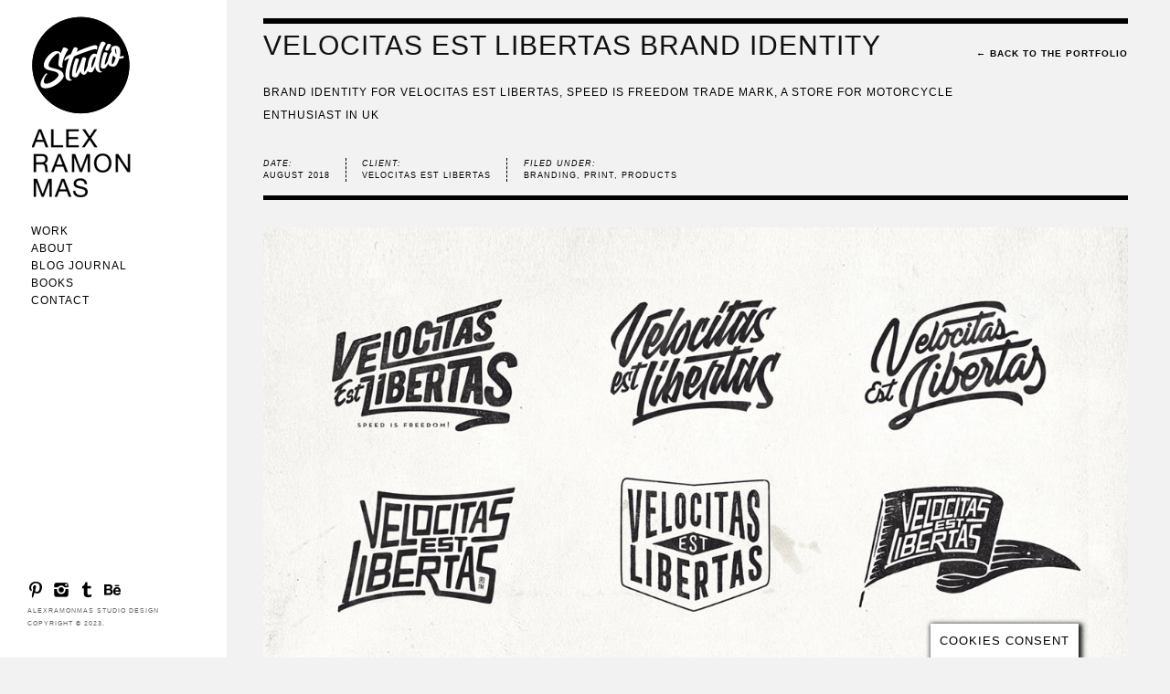

--- FILE ---
content_type: text/html; charset=UTF-8
request_url: https://www.alexramonmas.com/portfolio/velocitas-est-libertas/
body_size: 19064
content:
<!DOCTYPE html>
<html lang="es">
<head>
	 <link rel="preconnect" href="https://fonts.googleapis.com">
<link rel="preconnect" href="https://fonts.gstatic.com" crossorigin>
<link href="https://fonts.googleapis.com/css2?family=Open+Sans:wght@300;500&display=swap" rel="stylesheet">

<meta charset="UTF-8" />
<meta name="viewport" content="width=device-width, initial-scale=1.0, user-scalable=no, minimum-scale=1.0, maximum-scale=1.0" />
<meta http-equiv="X-UA-Compatible" content="IE=edge,chrome=1"/>

 
	<!-- Le fav -->
	<link rel="icon" href="https://www.alexramonmas.com/web.png" type="image/x-icon">

<title>Velocitas est Libertas Brand Identity - Alex Ramon Mas StudioAlex Ramon Mas Studio</title>
<link rel="profile" href="http://gmpg.org/xfn/11" />
<link rel="stylesheet" type="text/css" media="all" href="https://www.alexramonmas.com/wp-content/themes/skylab/style.css" />
<link rel="pingback" href="https://www.alexramonmas.com/xmlrpc.php" />

<!--[if lt IE 9]>
<script src="https://www.alexramonmas.com/wp-content/themes/skylab/js/html5.js" type="text/javascript"></script>
<![endif]-->

<style>
#wpadminbar #wp-admin-bar-wccp_free_top_button .ab-icon:before {
	content: "\f160";
	color: #02CA02;
	top: 3px;
}
#wpadminbar #wp-admin-bar-wccp_free_top_button .ab-icon {
	transform: rotate(45deg);
}
</style>
<meta name='robots' content='index, follow, max-image-preview:large, max-snippet:-1, max-video-preview:-1' />
	<style>img:is([sizes="auto" i], [sizes^="auto," i]) { contain-intrinsic-size: 3000px 1500px }</style>
	
	<!-- This site is optimized with the Yoast SEO plugin v26.7 - https://yoast.com/wordpress/plugins/seo/ -->
	<meta name="description" content="Velocitas est Libertas Brand Identity: Brand Identity for Velocitas est Libertas, Speed is Freedom Trade Mark, A Store for Motorcycle enthusiast in UK" />
	<link rel="canonical" href="https://www.alexramonmas.com/portfolio/velocitas-est-libertas/" />
	<meta property="og:locale" content="es_ES" />
	<meta property="og:type" content="article" />
	<meta property="og:title" content="Velocitas est Libertas Brand Identity - Alex Ramon Mas Studio" />
	<meta property="og:description" content="Velocitas est Libertas Brand Identity: Brand Identity for Velocitas est Libertas, Speed is Freedom Trade Mark, A Store for Motorcycle enthusiast in UK" />
	<meta property="og:url" content="https://www.alexramonmas.com/portfolio/velocitas-est-libertas/" />
	<meta property="og:site_name" content="Alex Ramon Mas Studio" />
	<meta property="article:modified_time" content="2024-11-07T09:40:43+00:00" />
	<meta property="og:image" content="https://www.alexramonmas.com/wp-content/uploads/2018/10/velocitas-est-libertas2-ARM.jpg" />
	<meta property="og:image:width" content="363" />
	<meta property="og:image:height" content="281" />
	<meta property="og:image:type" content="image/jpeg" />
	<meta name="twitter:label1" content="Tiempo de lectura" />
	<meta name="twitter:data1" content="1 minuto" />
	<script type="application/ld+json" class="yoast-schema-graph">{"@context":"https://schema.org","@graph":[{"@type":"WebPage","@id":"https://www.alexramonmas.com/portfolio/velocitas-est-libertas/","url":"https://www.alexramonmas.com/portfolio/velocitas-est-libertas/","name":"Velocitas est Libertas Brand Identity - Alex Ramon Mas Studio","isPartOf":{"@id":"https://www.alexramonmas.com/#website"},"primaryImageOfPage":{"@id":"https://www.alexramonmas.com/portfolio/velocitas-est-libertas/#primaryimage"},"image":{"@id":"https://www.alexramonmas.com/portfolio/velocitas-est-libertas/#primaryimage"},"thumbnailUrl":"https://www.alexramonmas.com/wp-content/uploads/2018/10/velocitas-est-libertas2-ARM.jpg","datePublished":"2018-10-23T14:39:41+00:00","dateModified":"2024-11-07T09:40:43+00:00","description":"Velocitas est Libertas Brand Identity: Brand Identity for Velocitas est Libertas, Speed is Freedom Trade Mark, A Store for Motorcycle enthusiast in UK","breadcrumb":{"@id":"https://www.alexramonmas.com/portfolio/velocitas-est-libertas/#breadcrumb"},"inLanguage":"es","potentialAction":[{"@type":"ReadAction","target":["https://www.alexramonmas.com/portfolio/velocitas-est-libertas/"]}]},{"@type":"ImageObject","inLanguage":"es","@id":"https://www.alexramonmas.com/portfolio/velocitas-est-libertas/#primaryimage","url":"https://www.alexramonmas.com/wp-content/uploads/2018/10/velocitas-est-libertas2-ARM.jpg","contentUrl":"https://www.alexramonmas.com/wp-content/uploads/2018/10/velocitas-est-libertas2-ARM.jpg","width":363,"height":281},{"@type":"BreadcrumbList","@id":"https://www.alexramonmas.com/portfolio/velocitas-est-libertas/#breadcrumb","itemListElement":[{"@type":"ListItem","position":1,"name":"Portada","item":"https://www.alexramonmas.com/"},{"@type":"ListItem","position":2,"name":"Portfolios","item":"https://www.alexramonmas.com/portfolio/"},{"@type":"ListItem","position":3,"name":"Velocitas est Libertas Brand Identity"}]},{"@type":"WebSite","@id":"https://www.alexramonmas.com/#website","url":"https://www.alexramonmas.com/","name":"Alex Ramon Mas Studio","description":"Graphic Design | Illustration | Brand Identity","publisher":{"@id":"https://www.alexramonmas.com/#organization"},"potentialAction":[{"@type":"SearchAction","target":{"@type":"EntryPoint","urlTemplate":"https://www.alexramonmas.com/?s={search_term_string}"},"query-input":{"@type":"PropertyValueSpecification","valueRequired":true,"valueName":"search_term_string"}}],"inLanguage":"es"},{"@type":"Organization","@id":"https://www.alexramonmas.com/#organization","name":"Alex Ramon Mas Studio®","alternateName":"ARM Studio®","url":"https://www.alexramonmas.com/","logo":{"@type":"ImageObject","inLanguage":"es","@id":"https://www.alexramonmas.com/#/schema/logo/image/","url":"https://www.alexramonmas.com/wp-content/uploads/2024/03/AlexRamonMas®3-1.png","contentUrl":"https://www.alexramonmas.com/wp-content/uploads/2024/03/AlexRamonMas®3-1.png","width":1600,"height":1074,"caption":"Alex Ramon Mas Studio®"},"image":{"@id":"https://www.alexramonmas.com/#/schema/logo/image/"}}]}</script>
	<!-- / Yoast SEO plugin. -->


<link rel="alternate" type="application/rss+xml" title="Alex Ramon Mas Studio &raquo; Feed" href="https://www.alexramonmas.com/feed/" />
<link rel="alternate" type="application/rss+xml" title="Alex Ramon Mas Studio &raquo; Feed de los comentarios" href="https://www.alexramonmas.com/comments/feed/" />
<script type="text/javascript">
/* <![CDATA[ */
window._wpemojiSettings = {"baseUrl":"https:\/\/s.w.org\/images\/core\/emoji\/16.0.1\/72x72\/","ext":".png","svgUrl":"https:\/\/s.w.org\/images\/core\/emoji\/16.0.1\/svg\/","svgExt":".svg","source":{"concatemoji":"https:\/\/www.alexramonmas.com\/wp-includes\/js\/wp-emoji-release.min.js?ver=3c6a2161e0d20ccc478ce3ff7a2a99d2"}};
/*! This file is auto-generated */
!function(s,n){var o,i,e;function c(e){try{var t={supportTests:e,timestamp:(new Date).valueOf()};sessionStorage.setItem(o,JSON.stringify(t))}catch(e){}}function p(e,t,n){e.clearRect(0,0,e.canvas.width,e.canvas.height),e.fillText(t,0,0);var t=new Uint32Array(e.getImageData(0,0,e.canvas.width,e.canvas.height).data),a=(e.clearRect(0,0,e.canvas.width,e.canvas.height),e.fillText(n,0,0),new Uint32Array(e.getImageData(0,0,e.canvas.width,e.canvas.height).data));return t.every(function(e,t){return e===a[t]})}function u(e,t){e.clearRect(0,0,e.canvas.width,e.canvas.height),e.fillText(t,0,0);for(var n=e.getImageData(16,16,1,1),a=0;a<n.data.length;a++)if(0!==n.data[a])return!1;return!0}function f(e,t,n,a){switch(t){case"flag":return n(e,"\ud83c\udff3\ufe0f\u200d\u26a7\ufe0f","\ud83c\udff3\ufe0f\u200b\u26a7\ufe0f")?!1:!n(e,"\ud83c\udde8\ud83c\uddf6","\ud83c\udde8\u200b\ud83c\uddf6")&&!n(e,"\ud83c\udff4\udb40\udc67\udb40\udc62\udb40\udc65\udb40\udc6e\udb40\udc67\udb40\udc7f","\ud83c\udff4\u200b\udb40\udc67\u200b\udb40\udc62\u200b\udb40\udc65\u200b\udb40\udc6e\u200b\udb40\udc67\u200b\udb40\udc7f");case"emoji":return!a(e,"\ud83e\udedf")}return!1}function g(e,t,n,a){var r="undefined"!=typeof WorkerGlobalScope&&self instanceof WorkerGlobalScope?new OffscreenCanvas(300,150):s.createElement("canvas"),o=r.getContext("2d",{willReadFrequently:!0}),i=(o.textBaseline="top",o.font="600 32px Arial",{});return e.forEach(function(e){i[e]=t(o,e,n,a)}),i}function t(e){var t=s.createElement("script");t.src=e,t.defer=!0,s.head.appendChild(t)}"undefined"!=typeof Promise&&(o="wpEmojiSettingsSupports",i=["flag","emoji"],n.supports={everything:!0,everythingExceptFlag:!0},e=new Promise(function(e){s.addEventListener("DOMContentLoaded",e,{once:!0})}),new Promise(function(t){var n=function(){try{var e=JSON.parse(sessionStorage.getItem(o));if("object"==typeof e&&"number"==typeof e.timestamp&&(new Date).valueOf()<e.timestamp+604800&&"object"==typeof e.supportTests)return e.supportTests}catch(e){}return null}();if(!n){if("undefined"!=typeof Worker&&"undefined"!=typeof OffscreenCanvas&&"undefined"!=typeof URL&&URL.createObjectURL&&"undefined"!=typeof Blob)try{var e="postMessage("+g.toString()+"("+[JSON.stringify(i),f.toString(),p.toString(),u.toString()].join(",")+"));",a=new Blob([e],{type:"text/javascript"}),r=new Worker(URL.createObjectURL(a),{name:"wpTestEmojiSupports"});return void(r.onmessage=function(e){c(n=e.data),r.terminate(),t(n)})}catch(e){}c(n=g(i,f,p,u))}t(n)}).then(function(e){for(var t in e)n.supports[t]=e[t],n.supports.everything=n.supports.everything&&n.supports[t],"flag"!==t&&(n.supports.everythingExceptFlag=n.supports.everythingExceptFlag&&n.supports[t]);n.supports.everythingExceptFlag=n.supports.everythingExceptFlag&&!n.supports.flag,n.DOMReady=!1,n.readyCallback=function(){n.DOMReady=!0}}).then(function(){return e}).then(function(){var e;n.supports.everything||(n.readyCallback(),(e=n.source||{}).concatemoji?t(e.concatemoji):e.wpemoji&&e.twemoji&&(t(e.twemoji),t(e.wpemoji)))}))}((window,document),window._wpemojiSettings);
/* ]]> */
</script>
<style id='wp-emoji-styles-inline-css' type='text/css'>

	img.wp-smiley, img.emoji {
		display: inline !important;
		border: none !important;
		box-shadow: none !important;
		height: 1em !important;
		width: 1em !important;
		margin: 0 0.07em !important;
		vertical-align: -0.1em !important;
		background: none !important;
		padding: 0 !important;
	}
</style>
<link rel='stylesheet' id='wp-block-library-css' href='https://www.alexramonmas.com/wp-includes/css/dist/block-library/style.min.css?ver=3c6a2161e0d20ccc478ce3ff7a2a99d2' type='text/css' media='all' />
<style id='classic-theme-styles-inline-css' type='text/css'>
/*! This file is auto-generated */
.wp-block-button__link{color:#fff;background-color:#32373c;border-radius:9999px;box-shadow:none;text-decoration:none;padding:calc(.667em + 2px) calc(1.333em + 2px);font-size:1.125em}.wp-block-file__button{background:#32373c;color:#fff;text-decoration:none}
</style>
<style id='global-styles-inline-css' type='text/css'>
:root{--wp--preset--aspect-ratio--square: 1;--wp--preset--aspect-ratio--4-3: 4/3;--wp--preset--aspect-ratio--3-4: 3/4;--wp--preset--aspect-ratio--3-2: 3/2;--wp--preset--aspect-ratio--2-3: 2/3;--wp--preset--aspect-ratio--16-9: 16/9;--wp--preset--aspect-ratio--9-16: 9/16;--wp--preset--color--black: #000000;--wp--preset--color--cyan-bluish-gray: #abb8c3;--wp--preset--color--white: #ffffff;--wp--preset--color--pale-pink: #f78da7;--wp--preset--color--vivid-red: #cf2e2e;--wp--preset--color--luminous-vivid-orange: #ff6900;--wp--preset--color--luminous-vivid-amber: #fcb900;--wp--preset--color--light-green-cyan: #7bdcb5;--wp--preset--color--vivid-green-cyan: #00d084;--wp--preset--color--pale-cyan-blue: #8ed1fc;--wp--preset--color--vivid-cyan-blue: #0693e3;--wp--preset--color--vivid-purple: #9b51e0;--wp--preset--gradient--vivid-cyan-blue-to-vivid-purple: linear-gradient(135deg,rgba(6,147,227,1) 0%,rgb(155,81,224) 100%);--wp--preset--gradient--light-green-cyan-to-vivid-green-cyan: linear-gradient(135deg,rgb(122,220,180) 0%,rgb(0,208,130) 100%);--wp--preset--gradient--luminous-vivid-amber-to-luminous-vivid-orange: linear-gradient(135deg,rgba(252,185,0,1) 0%,rgba(255,105,0,1) 100%);--wp--preset--gradient--luminous-vivid-orange-to-vivid-red: linear-gradient(135deg,rgba(255,105,0,1) 0%,rgb(207,46,46) 100%);--wp--preset--gradient--very-light-gray-to-cyan-bluish-gray: linear-gradient(135deg,rgb(238,238,238) 0%,rgb(169,184,195) 100%);--wp--preset--gradient--cool-to-warm-spectrum: linear-gradient(135deg,rgb(74,234,220) 0%,rgb(151,120,209) 20%,rgb(207,42,186) 40%,rgb(238,44,130) 60%,rgb(251,105,98) 80%,rgb(254,248,76) 100%);--wp--preset--gradient--blush-light-purple: linear-gradient(135deg,rgb(255,206,236) 0%,rgb(152,150,240) 100%);--wp--preset--gradient--blush-bordeaux: linear-gradient(135deg,rgb(254,205,165) 0%,rgb(254,45,45) 50%,rgb(107,0,62) 100%);--wp--preset--gradient--luminous-dusk: linear-gradient(135deg,rgb(255,203,112) 0%,rgb(199,81,192) 50%,rgb(65,88,208) 100%);--wp--preset--gradient--pale-ocean: linear-gradient(135deg,rgb(255,245,203) 0%,rgb(182,227,212) 50%,rgb(51,167,181) 100%);--wp--preset--gradient--electric-grass: linear-gradient(135deg,rgb(202,248,128) 0%,rgb(113,206,126) 100%);--wp--preset--gradient--midnight: linear-gradient(135deg,rgb(2,3,129) 0%,rgb(40,116,252) 100%);--wp--preset--font-size--small: 13px;--wp--preset--font-size--medium: 20px;--wp--preset--font-size--large: 36px;--wp--preset--font-size--x-large: 42px;--wp--preset--spacing--20: 0.44rem;--wp--preset--spacing--30: 0.67rem;--wp--preset--spacing--40: 1rem;--wp--preset--spacing--50: 1.5rem;--wp--preset--spacing--60: 2.25rem;--wp--preset--spacing--70: 3.38rem;--wp--preset--spacing--80: 5.06rem;--wp--preset--shadow--natural: 6px 6px 9px rgba(0, 0, 0, 0.2);--wp--preset--shadow--deep: 12px 12px 50px rgba(0, 0, 0, 0.4);--wp--preset--shadow--sharp: 6px 6px 0px rgba(0, 0, 0, 0.2);--wp--preset--shadow--outlined: 6px 6px 0px -3px rgba(255, 255, 255, 1), 6px 6px rgba(0, 0, 0, 1);--wp--preset--shadow--crisp: 6px 6px 0px rgba(0, 0, 0, 1);}:where(.is-layout-flex){gap: 0.5em;}:where(.is-layout-grid){gap: 0.5em;}body .is-layout-flex{display: flex;}.is-layout-flex{flex-wrap: wrap;align-items: center;}.is-layout-flex > :is(*, div){margin: 0;}body .is-layout-grid{display: grid;}.is-layout-grid > :is(*, div){margin: 0;}:where(.wp-block-columns.is-layout-flex){gap: 2em;}:where(.wp-block-columns.is-layout-grid){gap: 2em;}:where(.wp-block-post-template.is-layout-flex){gap: 1.25em;}:where(.wp-block-post-template.is-layout-grid){gap: 1.25em;}.has-black-color{color: var(--wp--preset--color--black) !important;}.has-cyan-bluish-gray-color{color: var(--wp--preset--color--cyan-bluish-gray) !important;}.has-white-color{color: var(--wp--preset--color--white) !important;}.has-pale-pink-color{color: var(--wp--preset--color--pale-pink) !important;}.has-vivid-red-color{color: var(--wp--preset--color--vivid-red) !important;}.has-luminous-vivid-orange-color{color: var(--wp--preset--color--luminous-vivid-orange) !important;}.has-luminous-vivid-amber-color{color: var(--wp--preset--color--luminous-vivid-amber) !important;}.has-light-green-cyan-color{color: var(--wp--preset--color--light-green-cyan) !important;}.has-vivid-green-cyan-color{color: var(--wp--preset--color--vivid-green-cyan) !important;}.has-pale-cyan-blue-color{color: var(--wp--preset--color--pale-cyan-blue) !important;}.has-vivid-cyan-blue-color{color: var(--wp--preset--color--vivid-cyan-blue) !important;}.has-vivid-purple-color{color: var(--wp--preset--color--vivid-purple) !important;}.has-black-background-color{background-color: var(--wp--preset--color--black) !important;}.has-cyan-bluish-gray-background-color{background-color: var(--wp--preset--color--cyan-bluish-gray) !important;}.has-white-background-color{background-color: var(--wp--preset--color--white) !important;}.has-pale-pink-background-color{background-color: var(--wp--preset--color--pale-pink) !important;}.has-vivid-red-background-color{background-color: var(--wp--preset--color--vivid-red) !important;}.has-luminous-vivid-orange-background-color{background-color: var(--wp--preset--color--luminous-vivid-orange) !important;}.has-luminous-vivid-amber-background-color{background-color: var(--wp--preset--color--luminous-vivid-amber) !important;}.has-light-green-cyan-background-color{background-color: var(--wp--preset--color--light-green-cyan) !important;}.has-vivid-green-cyan-background-color{background-color: var(--wp--preset--color--vivid-green-cyan) !important;}.has-pale-cyan-blue-background-color{background-color: var(--wp--preset--color--pale-cyan-blue) !important;}.has-vivid-cyan-blue-background-color{background-color: var(--wp--preset--color--vivid-cyan-blue) !important;}.has-vivid-purple-background-color{background-color: var(--wp--preset--color--vivid-purple) !important;}.has-black-border-color{border-color: var(--wp--preset--color--black) !important;}.has-cyan-bluish-gray-border-color{border-color: var(--wp--preset--color--cyan-bluish-gray) !important;}.has-white-border-color{border-color: var(--wp--preset--color--white) !important;}.has-pale-pink-border-color{border-color: var(--wp--preset--color--pale-pink) !important;}.has-vivid-red-border-color{border-color: var(--wp--preset--color--vivid-red) !important;}.has-luminous-vivid-orange-border-color{border-color: var(--wp--preset--color--luminous-vivid-orange) !important;}.has-luminous-vivid-amber-border-color{border-color: var(--wp--preset--color--luminous-vivid-amber) !important;}.has-light-green-cyan-border-color{border-color: var(--wp--preset--color--light-green-cyan) !important;}.has-vivid-green-cyan-border-color{border-color: var(--wp--preset--color--vivid-green-cyan) !important;}.has-pale-cyan-blue-border-color{border-color: var(--wp--preset--color--pale-cyan-blue) !important;}.has-vivid-cyan-blue-border-color{border-color: var(--wp--preset--color--vivid-cyan-blue) !important;}.has-vivid-purple-border-color{border-color: var(--wp--preset--color--vivid-purple) !important;}.has-vivid-cyan-blue-to-vivid-purple-gradient-background{background: var(--wp--preset--gradient--vivid-cyan-blue-to-vivid-purple) !important;}.has-light-green-cyan-to-vivid-green-cyan-gradient-background{background: var(--wp--preset--gradient--light-green-cyan-to-vivid-green-cyan) !important;}.has-luminous-vivid-amber-to-luminous-vivid-orange-gradient-background{background: var(--wp--preset--gradient--luminous-vivid-amber-to-luminous-vivid-orange) !important;}.has-luminous-vivid-orange-to-vivid-red-gradient-background{background: var(--wp--preset--gradient--luminous-vivid-orange-to-vivid-red) !important;}.has-very-light-gray-to-cyan-bluish-gray-gradient-background{background: var(--wp--preset--gradient--very-light-gray-to-cyan-bluish-gray) !important;}.has-cool-to-warm-spectrum-gradient-background{background: var(--wp--preset--gradient--cool-to-warm-spectrum) !important;}.has-blush-light-purple-gradient-background{background: var(--wp--preset--gradient--blush-light-purple) !important;}.has-blush-bordeaux-gradient-background{background: var(--wp--preset--gradient--blush-bordeaux) !important;}.has-luminous-dusk-gradient-background{background: var(--wp--preset--gradient--luminous-dusk) !important;}.has-pale-ocean-gradient-background{background: var(--wp--preset--gradient--pale-ocean) !important;}.has-electric-grass-gradient-background{background: var(--wp--preset--gradient--electric-grass) !important;}.has-midnight-gradient-background{background: var(--wp--preset--gradient--midnight) !important;}.has-small-font-size{font-size: var(--wp--preset--font-size--small) !important;}.has-medium-font-size{font-size: var(--wp--preset--font-size--medium) !important;}.has-large-font-size{font-size: var(--wp--preset--font-size--large) !important;}.has-x-large-font-size{font-size: var(--wp--preset--font-size--x-large) !important;}
:where(.wp-block-post-template.is-layout-flex){gap: 1.25em;}:where(.wp-block-post-template.is-layout-grid){gap: 1.25em;}
:where(.wp-block-columns.is-layout-flex){gap: 2em;}:where(.wp-block-columns.is-layout-grid){gap: 2em;}
:root :where(.wp-block-pullquote){font-size: 1.5em;line-height: 1.6;}
</style>
<link rel='stylesheet' id='cookie-law-info-css' href='https://www.alexramonmas.com/wp-content/plugins/cookie-law-info/legacy/public/css/cookie-law-info-public.css?ver=3.3.9.1' type='text/css' media='all' />
<link rel='stylesheet' id='cookie-law-info-gdpr-css' href='https://www.alexramonmas.com/wp-content/plugins/cookie-law-info/legacy/public/css/cookie-law-info-gdpr.css?ver=3.3.9.1' type='text/css' media='all' />
<link rel='stylesheet' id='secure-copy-content-protection-public-css' href='https://www.alexramonmas.com/wp-content/plugins/secure-copy-content-protection/public/css/secure-copy-content-protection-public.css?ver=4.9.7' type='text/css' media='all' />
<link rel='stylesheet' id='ot-dynamic-custom_css-css' href='https://www.alexramonmas.com/wp-content/themes/skylab/dynamic.css?ver=2.1.4' type='text/css' media='all' />
<script type="text/javascript" src="https://www.alexramonmas.com/wp-includes/js/jquery/jquery.min.js?ver=3.7.1" id="jquery-core-js"></script>
<script type="text/javascript" src="https://www.alexramonmas.com/wp-includes/js/jquery/jquery-migrate.min.js?ver=3.4.1" id="jquery-migrate-js"></script>
<script type="text/javascript" id="cookie-law-info-js-extra">
/* <![CDATA[ */
var Cli_Data = {"nn_cookie_ids":[],"cookielist":[],"non_necessary_cookies":[],"ccpaEnabled":"","ccpaRegionBased":"","ccpaBarEnabled":"1","strictlyEnabled":["necessary","obligatoire"],"ccpaType":"gdpr","js_blocking":"","custom_integration":"","triggerDomRefresh":"","secure_cookies":""};
var cli_cookiebar_settings = {"animate_speed_hide":"500","animate_speed_show":"500","background":"#ffffff","border":"#444","border_on":"","button_1_button_colour":"#000000","button_1_button_hover":"#000000","button_1_link_colour":"#ffffff","button_1_as_button":"1","button_1_new_win":"","button_2_button_colour":"#000000","button_2_button_hover":"#000000","button_2_link_colour":"#ffffff","button_2_as_button":"1","button_2_hidebar":"","button_3_button_colour":"#000","button_3_button_hover":"#000000","button_3_link_colour":"#fff","button_3_as_button":"1","button_3_new_win":"","button_4_button_colour":"#000","button_4_button_hover":"#000000","button_4_link_colour":"#fff","button_4_as_button":"1","button_7_button_colour":"#000000","button_7_button_hover":"#000000","button_7_link_colour":"#fff","button_7_as_button":"1","button_7_new_win":"","font_family":"Helvetica, sans-serif","header_fix":"","notify_animate_hide":"1","notify_animate_show":"1","notify_div_id":"#cookie-law-info-bar","notify_position_horizontal":"right","notify_position_vertical":"bottom","scroll_close":"1","scroll_close_reload":"","accept_close_reload":"","reject_close_reload":"","showagain_tab":"1","showagain_background":"#fff","showagain_border":"#000","showagain_div_id":"#cookie-law-info-again","showagain_x_position":"100px","text":"#000000","show_once_yn":"1","show_once":"1000","logging_on":"","as_popup":"","popup_overlay":"1","bar_heading_text":"","cookie_bar_as":"banner","popup_showagain_position":"bottom-right","widget_position":"right"};
var log_object = {"ajax_url":"https:\/\/www.alexramonmas.com\/wp-admin\/admin-ajax.php"};
/* ]]> */
</script>
<script type="text/javascript" src="https://www.alexramonmas.com/wp-content/plugins/cookie-law-info/legacy/public/js/cookie-law-info-public.js?ver=3.3.9.1" id="cookie-law-info-js"></script>
<script type="text/javascript" id="image-watermark-no-right-click-js-before">
/* <![CDATA[ */
var iwArgsNoRightClick = {"rightclick":"Y","draganddrop":"Y"};
/* ]]> */
</script>
<script type="text/javascript" src="https://www.alexramonmas.com/wp-content/plugins/image-watermark/js/no-right-click.js?ver=1.9.0" id="image-watermark-no-right-click-js"></script>
<script type="text/javascript" src="https://www.alexramonmas.com/wp-includes/js/jquery/ui/core.min.js?ver=1.13.3" id="jquery-ui-core-js"></script>
<script type="text/javascript" src="https://www.alexramonmas.com/wp-includes/js/jquery/ui/tabs.min.js?ver=1.13.3" id="jquery-ui-tabs-js"></script>
<script type="text/javascript" src="https://www.alexramonmas.com/wp-includes/js/jquery/ui/accordion.min.js?ver=1.13.3" id="jquery-ui-accordion-js"></script>
<script type="text/javascript" src="https://www.alexramonmas.com/wp-content/themes/skylab/js/jquery.shortcodes.js?ver=3c6a2161e0d20ccc478ce3ff7a2a99d2" id="jquery.shortcodes-js"></script>
<link rel="https://api.w.org/" href="https://www.alexramonmas.com/wp-json/" /><link rel="EditURI" type="application/rsd+xml" title="RSD" href="https://www.alexramonmas.com/xmlrpc.php?rsd" />

<link rel='shortlink' href='https://www.alexramonmas.com/?p=3018' />
<link rel="alternate" title="oEmbed (JSON)" type="application/json+oembed" href="https://www.alexramonmas.com/wp-json/oembed/1.0/embed?url=https%3A%2F%2Fwww.alexramonmas.com%2Fportfolio%2Fvelocitas-est-libertas%2F" />
<link rel="alternate" title="oEmbed (XML)" type="text/xml+oembed" href="https://www.alexramonmas.com/wp-json/oembed/1.0/embed?url=https%3A%2F%2Fwww.alexramonmas.com%2Fportfolio%2Fvelocitas-est-libertas%2F&#038;format=xml" />
	<link rel="preconnect" href="https://fonts.googleapis.com">
	<link rel="preconnect" href="https://fonts.gstatic.com">
	<script id="wpcp_disable_selection" type="text/javascript">
var image_save_msg='You are not allowed to save images!';
	var no_menu_msg='Context Menu disabled!';
	var smessage = "Content is protected !!";

function disableEnterKey(e)
{
	var elemtype = e.target.tagName;
	
	elemtype = elemtype.toUpperCase();
	
	if (elemtype == "TEXT" || elemtype == "TEXTAREA" || elemtype == "INPUT" || elemtype == "PASSWORD" || elemtype == "SELECT" || elemtype == "OPTION" || elemtype == "EMBED")
	{
		elemtype = 'TEXT';
	}
	
	if (e.ctrlKey){
     var key;
     if(window.event)
          key = window.event.keyCode;     //IE
     else
          key = e.which;     //firefox (97)
    //if (key != 17) alert(key);
     if (elemtype!= 'TEXT' && (key == 97 || key == 65 || key == 67 || key == 99 || key == 88 || key == 120 || key == 26 || key == 85  || key == 86 || key == 83 || key == 43 || key == 73))
     {
		if(wccp_free_iscontenteditable(e)) return true;
		show_wpcp_message('You are not allowed to copy content or view source');
		return false;
     }else
     	return true;
     }
}


/*For contenteditable tags*/
function wccp_free_iscontenteditable(e)
{
	var e = e || window.event; // also there is no e.target property in IE. instead IE uses window.event.srcElement
  	
	var target = e.target || e.srcElement;

	var elemtype = e.target.nodeName;
	
	elemtype = elemtype.toUpperCase();
	
	var iscontenteditable = "false";
		
	if(typeof target.getAttribute!="undefined" ) iscontenteditable = target.getAttribute("contenteditable"); // Return true or false as string
	
	var iscontenteditable2 = false;
	
	if(typeof target.isContentEditable!="undefined" ) iscontenteditable2 = target.isContentEditable; // Return true or false as boolean

	if(target.parentElement.isContentEditable) iscontenteditable2 = true;
	
	if (iscontenteditable == "true" || iscontenteditable2 == true)
	{
		if(typeof target.style!="undefined" ) target.style.cursor = "text";
		
		return true;
	}
}

////////////////////////////////////
function disable_copy(e)
{	
	var e = e || window.event; // also there is no e.target property in IE. instead IE uses window.event.srcElement
	
	var elemtype = e.target.tagName;
	
	elemtype = elemtype.toUpperCase();
	
	if (elemtype == "TEXT" || elemtype == "TEXTAREA" || elemtype == "INPUT" || elemtype == "PASSWORD" || elemtype == "SELECT" || elemtype == "OPTION" || elemtype == "EMBED")
	{
		elemtype = 'TEXT';
	}
	
	if(wccp_free_iscontenteditable(e)) return true;
	
	var isSafari = /Safari/.test(navigator.userAgent) && /Apple Computer/.test(navigator.vendor);
	
	var checker_IMG = '';
	if (elemtype == "IMG" && checker_IMG == 'checked' && e.detail >= 2) {show_wpcp_message(alertMsg_IMG);return false;}
	if (elemtype != "TEXT")
	{
		if (smessage !== "" && e.detail == 2)
			show_wpcp_message(smessage);
		
		if (isSafari)
			return true;
		else
			return false;
	}	
}

//////////////////////////////////////////
function disable_copy_ie()
{
	var e = e || window.event;
	var elemtype = window.event.srcElement.nodeName;
	elemtype = elemtype.toUpperCase();
	if(wccp_free_iscontenteditable(e)) return true;
	if (elemtype == "IMG") {show_wpcp_message(alertMsg_IMG);return false;}
	if (elemtype != "TEXT" && elemtype != "TEXTAREA" && elemtype != "INPUT" && elemtype != "PASSWORD" && elemtype != "SELECT" && elemtype != "OPTION" && elemtype != "EMBED")
	{
		return false;
	}
}	
function reEnable()
{
	return true;
}
document.onkeydown = disableEnterKey;
document.onselectstart = disable_copy_ie;
if(navigator.userAgent.indexOf('MSIE')==-1)
{
	document.onmousedown = disable_copy;
	document.onclick = reEnable;
}
function disableSelection(target)
{
    //For IE This code will work
    if (typeof target.onselectstart!="undefined")
    target.onselectstart = disable_copy_ie;
    
    //For Firefox This code will work
    else if (typeof target.style.MozUserSelect!="undefined")
    {target.style.MozUserSelect="none";}
    
    //All other  (ie: Opera) This code will work
    else
    target.onmousedown=function(){return false}
    target.style.cursor = "default";
}
//Calling the JS function directly just after body load
window.onload = function(){disableSelection(document.body);};

//////////////////special for safari Start////////////////
var onlongtouch;
var timer;
var touchduration = 1000; //length of time we want the user to touch before we do something

var elemtype = "";
function touchstart(e) {
	var e = e || window.event;
  // also there is no e.target property in IE.
  // instead IE uses window.event.srcElement
  	var target = e.target || e.srcElement;
	
	elemtype = window.event.srcElement.nodeName;
	
	elemtype = elemtype.toUpperCase();
	
	if(!wccp_pro_is_passive()) e.preventDefault();
	if (!timer) {
		timer = setTimeout(onlongtouch, touchduration);
	}
}

function touchend() {
    //stops short touches from firing the event
    if (timer) {
        clearTimeout(timer);
        timer = null;
    }
	onlongtouch();
}

onlongtouch = function(e) { //this will clear the current selection if anything selected
	
	if (elemtype != "TEXT" && elemtype != "TEXTAREA" && elemtype != "INPUT" && elemtype != "PASSWORD" && elemtype != "SELECT" && elemtype != "EMBED" && elemtype != "OPTION")	
	{
		if (window.getSelection) {
			if (window.getSelection().empty) {  // Chrome
			window.getSelection().empty();
			} else if (window.getSelection().removeAllRanges) {  // Firefox
			window.getSelection().removeAllRanges();
			}
		} else if (document.selection) {  // IE?
			document.selection.empty();
		}
		return false;
	}
};

document.addEventListener("DOMContentLoaded", function(event) { 
    window.addEventListener("touchstart", touchstart, false);
    window.addEventListener("touchend", touchend, false);
});

function wccp_pro_is_passive() {

  var cold = false,
  hike = function() {};

  try {
	  const object1 = {};
  var aid = Object.defineProperty(object1, 'passive', {
  get() {cold = true}
  });
  window.addEventListener('test', hike, aid);
  window.removeEventListener('test', hike, aid);
  } catch (e) {}

  return cold;
}
/*special for safari End*/
</script>
<script id="wpcp_disable_Right_Click" type="text/javascript">
document.ondragstart = function() { return false;}
	function nocontext(e) {
	   return false;
	}
	document.oncontextmenu = nocontext;
</script>
<style>
.unselectable
{
-moz-user-select:none;
-webkit-user-select:none;
cursor: default;
}
html
{
-webkit-touch-callout: none;
-webkit-user-select: none;
-khtml-user-select: none;
-moz-user-select: none;
-ms-user-select: none;
user-select: none;
-webkit-tap-highlight-color: rgba(0,0,0,0);
}
</style>
<script id="wpcp_css_disable_selection" type="text/javascript">
var e = document.getElementsByTagName('body')[0];
if(e)
{
	e.setAttribute('unselectable',"on");
}
</script>
        <!-- Copyright protection script -->
        <meta http-equiv="imagetoolbar" content="no">
        <script>
            /*<![CDATA[*/
            document.oncontextmenu = function () {
                return false;
            };
            /*]]>*/
        </script>
        <script type="text/javascript">
            /*<![CDATA[*/
            document.onselectstart = function () {
                event = event || window.event;
                var custom_input = event.target || event.srcElement;

                if (custom_input.type !== "text" && custom_input.type !== "textarea" && custom_input.type !== "password") {
                    return false;
                } else {
                    return true;
                }

            };
            if (window.sidebar) {
                document.onmousedown = function (e) {
                    var obj = e.target;
                    if (obj.tagName.toUpperCase() === 'SELECT'
                        || obj.tagName.toUpperCase() === "INPUT"
                        || obj.tagName.toUpperCase() === "TEXTAREA"
                        || obj.tagName.toUpperCase() === "PASSWORD") {
                        return true;
                    } else {
                        return false;
                    }
                };
            }
            window.onload = function () {
                document.body.style.webkitTouchCallout = 'none';
                document.body.style.KhtmlUserSelect = 'none';
            }
            /*]]>*/
        </script>
        <script type="text/javascript">
            /*<![CDATA[*/
            if (parent.frames.length > 0) {
                top.location.replace(document.location);
            }
            /*]]>*/
        </script>
        <script type="text/javascript">
            /*<![CDATA[*/
            document.ondragstart = function () {
                return false;
            };
            /*]]>*/
        </script>
        <script type="text/javascript">

            document.addEventListener('DOMContentLoaded', () => {
                const overlay = document.createElement('div');
                overlay.id = 'overlay';

                Object.assign(overlay.style, {
                    position: 'fixed',
                    top: '0',
                    left: '0',
                    width: '100%',
                    height: '100%',
                    backgroundColor: 'rgba(255, 255, 255, 0.9)',
                    display: 'none',
                    zIndex: '9999'
                });

                document.body.appendChild(overlay);

                document.addEventListener('keydown', (event) => {
                    if (event.metaKey || event.ctrlKey) {
                        overlay.style.display = 'block';
                    }
                });

                document.addEventListener('keyup', (event) => {
                    if (!event.metaKey && !event.ctrlKey) {
                        overlay.style.display = 'none';
                    }
                });
            });
        </script>
        <style type="text/css">
            * {
                -webkit-touch-callout: none;
                -webkit-user-select: none;
                -moz-user-select: none;
                user-select: none;
            }

            img {
                -webkit-touch-callout: none;
                -webkit-user-select: none;
                -moz-user-select: none;
                user-select: none;
            }

            input,
            textarea,
            select {
                -webkit-user-select: auto;
            }
        </style>
        <!-- End Copyright protection script -->

        <!-- Source hidden -->

        	<style>
		/* Primary Link color */
		a,
		.person-desc a,
		.title-visible .portfolio-data:focus,
		.title-visible .portfolio-data:active,
		.title-visible .portfolio-data:hover,
		.more-link,
		.rsTitle a:focus,
		.rsTitle a:active,
		.rsTitle a:hover {
			color: #e00733;
		}
	</style>
	<style>
		/* Navigation Link color */
		#access ul li a:hover,
		#access ul li.sfHover > a,
		#access ul .current-menu-item > a,
		#access ul .current_page_item > a {
			color: #5e5c5c;
			border-color: rgba(94, 92, 92, 0.25);
		}
		#access ul li li a:hover,
		#access ul .menu-item-object-custom.current-menu-item a:hover {
			color: #5e5c5c;
		}
		.ui-tabs .ui-tabs-nav .ui-tabs-active {
			border-color: #5e5c5c;
		}
	</style>
	<style>
		/* Background */
		body,
		#secondary {
						background-color: #f2f2f2;
						
						
						
						
					}
	</style>
	<style>
		/* Background for Navigation */
		#header-wrapper {
						background-color: #ffffff;
						
						
						
						
					}
	</style>
<link rel="icon" href="https://www.alexramonmas.com/wp-content/uploads/2016/10/cropped-ARM-topo-1-32x32.png" sizes="32x32" />
<link rel="icon" href="https://www.alexramonmas.com/wp-content/uploads/2016/10/cropped-ARM-topo-1-192x192.png" sizes="192x192" />
<link rel="apple-touch-icon" href="https://www.alexramonmas.com/wp-content/uploads/2016/10/cropped-ARM-topo-1-180x180.png" />
<meta name="msapplication-TileImage" content="https://www.alexramonmas.com/wp-content/uploads/2016/10/cropped-ARM-topo-1-270x270.png" />
	<style id="egf-frontend-styles" type="text/css">
		p {} h1 {font-family: 'Arial', sans-serif;font-size: 11px;font-style: normal;text-transform: uppercase;} h2 {font-family: 'Arial', sans-serif;font-size: 43px;font-style: normal;font-weight: 400;letter-spacing: 0.4px;} h3 {font-family: 'Arial', sans-serif;font-size: 10px;font-style: normal;letter-spacing: 0.4px;} h4 {font-family: 'Arial', sans-serif;font-size: 10px;font-style: normal;letter-spacing: 0.4px;} h5 {font-family: 'Arial', sans-serif;font-size: 10px;font-style: normal;} h6 {font-family: 'Arial', sans-serif;font-size: 10px;font-style: normal;} 	</style>
	</head>


<body class="wp-singular portfolio-template-default single single-portfolio postid-3018 wp-theme-skylab unselectable single-author singular">


			<nav id="access-mobile" role="navigation" class="clearfix">						
			<div class="menu-alex-es-container"><ul id="menu-alex-es" class="mobile-menu"><li id="menu-item-1394" class="menu-item menu-item-type-post_type menu-item-object-page menu-item-1394"><a href="https://www.alexramonmas.com/work/" title="font-weight: 600;">WORK</a></li>
<li id="menu-item-1395" class="menu-item menu-item-type-post_type menu-item-object-page menu-item-1395"><a href="https://www.alexramonmas.com/about-studio/">ABOUT</a></li>
<li id="menu-item-2689" class="menu-item menu-item-type-post_type menu-item-object-page current_page_parent menu-item-2689"><a href="https://www.alexramonmas.com/journal/">BLOG JOURNAL</a></li>
<li id="menu-item-2863" class="menu-item menu-item-type-post_type menu-item-object-page menu-item-2863"><a href="https://www.alexramonmas.com/books/">BOOKS</a></li>
<li id="menu-item-3652" class="menu-item menu-item-type-post_type menu-item-object-page menu-item-3652"><a href="https://www.alexramonmas.com/contact/">CONTACT</a></li>
</ul></div>						
		</nav><!-- #access-mobile -->
	
	<!-- Head
================================================== -->
	<section id="header-wrapper">
		<header id="branding" class="clearfix" role="banner">
				
								
																
																					<h1 id="site-title-custom" class="clearfix">
							<a href="https://www.alexramonmas.com/" rel="home" id="custom-logo">
								<img src="https://www.alexramonmas.com/alexramonmasanimated_topo2.gif" alt="Alex Ramon Mas Studio" />
							</a>
						</h1>
										
								
												
				<!-- Navbar
================================================== -->
				<nav id="access" role="navigation" class="clearfix">
											<div class="menu-alex-es-container"><ul id="menu-alex-es-1" class="sf-menu"><li class="menu-item menu-item-type-post_type menu-item-object-page menu-item-1394"><a href="https://www.alexramonmas.com/work/" title="font-weight: 600;">WORK</a></li>
<li class="menu-item menu-item-type-post_type menu-item-object-page menu-item-1395"><a href="https://www.alexramonmas.com/about-studio/">ABOUT</a></li>
<li class="menu-item menu-item-type-post_type menu-item-object-page current_page_parent menu-item-2689"><a href="https://www.alexramonmas.com/journal/">BLOG JOURNAL</a></li>
<li class="menu-item menu-item-type-post_type menu-item-object-page menu-item-2863"><a href="https://www.alexramonmas.com/books/">BOOKS</a></li>
<li class="menu-item menu-item-type-post_type menu-item-object-page menu-item-3652"><a href="https://www.alexramonmas.com/contact/">CONTACT</a></li>
</ul></div>									</nav><!-- #access -->
				
										<a id="mega-menu-dropdown" class="clearfix" href="#"><span>Menu <i class="icon-reorder"></i></span></a>
								
				
		</header><!-- #branding -->
		
		<div id="site-generator-wrapper">
			<section id="site-generator" class="clearfix">
							
				<div id="social-accounts">
	
	
	
	
	
			<a class="social" href="http://www.pinterest.com/alexramonmas/my-works/" target="_blank" rel="nofollow">
			<span id="pinterest" class="social-icon"></span>
		</a>
	
	
			<a class="social" href="https://www.instagram.com/alexramonmas/" target="_blank" rel="nofollow">
			<span id="instagram" class="social-icon"></span>
		</a>
	
	
	
	
			<a class="social" href="http://alexramonmas.tumblr.com/" target="_blank" rel="nofollow">
			<span id="tumblr" class="social-icon"></span>
		</a>
	
	
	
	
	
	
	
			<a class="social" href="https://www.behance.net/alexramonmas" target="_blank" rel="nofollow">
			<span id="behance" class="social-icon"></span>
		</a>
	
	</div>

								
									
				<p style="text-align: left;">ALEXRAMONMAS STUDIO DESIGN Copyright © 2023.<strong><br /></strong></p>			</section>
		</div><!-- #site-generator-wrapper -->
	</section><!-- #header-wrapper -->
	

<!-- Page
================================================== -->
<section id="page" class="hfeed">
	<div id="main" class="clearfix">

		<div id="primary">
			<div id="content" class="clearfix" role="main">

						
								
				 	
				
				<div class="post-3018 portfolio type-portfolio status-publish has-post-thumbnail hentry portfolio-category-branding portfolio-category-print portfolio-category-products element branding element print element products" id="post-3018">
				
					<div class="portfolio-media clearfix">
					
														
																
													</div><!-- .portfolio-media -->
							
					<div class="portfolio-content clearfix">
							
						<div class="portfolio-description clearfix">
							<header class="entry-header">
								<h1 class="entry-title">Velocitas est Libertas Brand Identity</h1>
																<span class="nav-back"><a href="https://www.alexramonmas.com/work/">&larr; Back to the Portfolio</a></span>
							</header><!-- .entry-header -->
							<div class="entry-content">
									<p>Brand Identity for Velocitas est Libertas, Speed is Freedom Trade Mark, A Store for Motorcycle enthusiast in UK</p>
							</div>
							<div class="portfolio-meta clearfix">
							
								<ul class="portfolio-details clearfix">	
																			<li><em>Date:</em> <span>August 2018</span></li>
																		
																			<li><em>Client:</em> <span>Velocitas Est libertas</span></li>
																		
																				<li class="portfolio-categories">
												<em>Filed under:</em>
												<span>Branding</span>, <span>Print</span>, <span>Products</span>											</li>
																			
																	</ul>
										
															</div><!-- .portfolio-meta -->
						</div><!-- .portfolio-description -->
						
						
											
												
								<div id="project-images" class="clearfix">
										
																			<div class="project-image clearfix">
																																												
																																		<img width="1200" height="1247" src="https://www.alexramonmas.com/wp-content/uploads/2018/10/VELOCITAS-EST-LIBERTAS-LOGOS.jpg" class="attachment-full size-full" alt="" decoding="async" fetchpriority="high" srcset="https://www.alexramonmas.com/wp-content/uploads/2018/10/VELOCITAS-EST-LIBERTAS-LOGOS.jpg 1200w, https://www.alexramonmas.com/wp-content/uploads/2018/10/VELOCITAS-EST-LIBERTAS-LOGOS-289x300.jpg 289w, https://www.alexramonmas.com/wp-content/uploads/2018/10/VELOCITAS-EST-LIBERTAS-LOGOS-768x798.jpg 768w, https://www.alexramonmas.com/wp-content/uploads/2018/10/VELOCITAS-EST-LIBERTAS-LOGOS-985x1024.jpg 985w, https://www.alexramonmas.com/wp-content/uploads/2018/10/VELOCITAS-EST-LIBERTAS-LOGOS-164x170.jpg 164w, https://www.alexramonmas.com/wp-content/uploads/2018/10/VELOCITAS-EST-LIBERTAS-LOGOS-167x174.jpg 167w, https://www.alexramonmas.com/wp-content/uploads/2018/10/VELOCITAS-EST-LIBERTAS-LOGOS-344x357.jpg 344w, https://www.alexramonmas.com/wp-content/uploads/2018/10/VELOCITAS-EST-LIBERTAS-LOGOS-283x294.jpg 283w, https://www.alexramonmas.com/wp-content/uploads/2018/10/VELOCITAS-EST-LIBERTAS-LOGOS-685x712.jpg 685w" sizes="(max-width: 1200px) 100vw, 1200px" />																						
												
																									
																																				
																					</div><!-- .project-image -->
																			<div class="project-image clearfix">
																																												
																																		<img width="1100" height="1164" src="https://www.alexramonmas.com/wp-content/uploads/2018/10/VELOCITAS-EST-LIBERTAS-LOGOS3.jpg" class="attachment-full size-full" alt="" decoding="async" srcset="https://www.alexramonmas.com/wp-content/uploads/2018/10/VELOCITAS-EST-LIBERTAS-LOGOS3.jpg 1100w, https://www.alexramonmas.com/wp-content/uploads/2018/10/VELOCITAS-EST-LIBERTAS-LOGOS3-284x300.jpg 284w, https://www.alexramonmas.com/wp-content/uploads/2018/10/VELOCITAS-EST-LIBERTAS-LOGOS3-768x813.jpg 768w, https://www.alexramonmas.com/wp-content/uploads/2018/10/VELOCITAS-EST-LIBERTAS-LOGOS3-968x1024.jpg 968w, https://www.alexramonmas.com/wp-content/uploads/2018/10/VELOCITAS-EST-LIBERTAS-LOGOS3-161x170.jpg 161w, https://www.alexramonmas.com/wp-content/uploads/2018/10/VELOCITAS-EST-LIBERTAS-LOGOS3-167x177.jpg 167w, https://www.alexramonmas.com/wp-content/uploads/2018/10/VELOCITAS-EST-LIBERTAS-LOGOS3-344x364.jpg 344w, https://www.alexramonmas.com/wp-content/uploads/2018/10/VELOCITAS-EST-LIBERTAS-LOGOS3-283x299.jpg 283w, https://www.alexramonmas.com/wp-content/uploads/2018/10/VELOCITAS-EST-LIBERTAS-LOGOS3-685x725.jpg 685w" sizes="(max-width: 1100px) 100vw, 1100px" />																						
												
																									
																																				
																					</div><!-- .project-image -->
																			<div class="project-image clearfix">
																																												
																																		<img width="1100" height="777" src="https://www.alexramonmas.com/wp-content/uploads/2018/10/VELOCITAS-EST-LIBERTAS-illustr.jpg" class="attachment-full size-full" alt="" decoding="async" srcset="https://www.alexramonmas.com/wp-content/uploads/2018/10/VELOCITAS-EST-LIBERTAS-illustr.jpg 1100w, https://www.alexramonmas.com/wp-content/uploads/2018/10/VELOCITAS-EST-LIBERTAS-illustr-300x212.jpg 300w, https://www.alexramonmas.com/wp-content/uploads/2018/10/VELOCITAS-EST-LIBERTAS-illustr-768x542.jpg 768w, https://www.alexramonmas.com/wp-content/uploads/2018/10/VELOCITAS-EST-LIBERTAS-illustr-1024x723.jpg 1024w, https://www.alexramonmas.com/wp-content/uploads/2018/10/VELOCITAS-EST-LIBERTAS-illustr-241x170.jpg 241w, https://www.alexramonmas.com/wp-content/uploads/2018/10/VELOCITAS-EST-LIBERTAS-illustr-167x118.jpg 167w, https://www.alexramonmas.com/wp-content/uploads/2018/10/VELOCITAS-EST-LIBERTAS-illustr-344x243.jpg 344w, https://www.alexramonmas.com/wp-content/uploads/2018/10/VELOCITAS-EST-LIBERTAS-illustr-283x200.jpg 283w, https://www.alexramonmas.com/wp-content/uploads/2018/10/VELOCITAS-EST-LIBERTAS-illustr-685x484.jpg 685w" sizes="(max-width: 1100px) 100vw, 1100px" />																						
												
																									
																																				
																					</div><!-- .project-image -->
																			<div class="project-image clearfix">
																																												
																																		<img width="1100" height="777" src="https://www.alexramonmas.com/wp-content/uploads/2018/10/VELOCITAS-EST-LIBERTAS-illustr2.jpg" class="attachment-full size-full" alt="" decoding="async" loading="lazy" srcset="https://www.alexramonmas.com/wp-content/uploads/2018/10/VELOCITAS-EST-LIBERTAS-illustr2.jpg 1100w, https://www.alexramonmas.com/wp-content/uploads/2018/10/VELOCITAS-EST-LIBERTAS-illustr2-300x212.jpg 300w, https://www.alexramonmas.com/wp-content/uploads/2018/10/VELOCITAS-EST-LIBERTAS-illustr2-768x542.jpg 768w, https://www.alexramonmas.com/wp-content/uploads/2018/10/VELOCITAS-EST-LIBERTAS-illustr2-1024x723.jpg 1024w, https://www.alexramonmas.com/wp-content/uploads/2018/10/VELOCITAS-EST-LIBERTAS-illustr2-241x170.jpg 241w, https://www.alexramonmas.com/wp-content/uploads/2018/10/VELOCITAS-EST-LIBERTAS-illustr2-167x118.jpg 167w, https://www.alexramonmas.com/wp-content/uploads/2018/10/VELOCITAS-EST-LIBERTAS-illustr2-344x243.jpg 344w, https://www.alexramonmas.com/wp-content/uploads/2018/10/VELOCITAS-EST-LIBERTAS-illustr2-283x200.jpg 283w, https://www.alexramonmas.com/wp-content/uploads/2018/10/VELOCITAS-EST-LIBERTAS-illustr2-685x484.jpg 685w" sizes="auto, (max-width: 1100px) 100vw, 1100px" />																						
												
																									
																																				
																					</div><!-- .project-image -->
																			<div class="project-image clearfix">
																																												
																																		<img width="1100" height="777" src="https://www.alexramonmas.com/wp-content/uploads/2018/10/VELOCITAS-EST-LIBERTAS-illustr3.jpg" class="attachment-full size-full" alt="" decoding="async" loading="lazy" srcset="https://www.alexramonmas.com/wp-content/uploads/2018/10/VELOCITAS-EST-LIBERTAS-illustr3.jpg 1100w, https://www.alexramonmas.com/wp-content/uploads/2018/10/VELOCITAS-EST-LIBERTAS-illustr3-300x212.jpg 300w, https://www.alexramonmas.com/wp-content/uploads/2018/10/VELOCITAS-EST-LIBERTAS-illustr3-768x542.jpg 768w, https://www.alexramonmas.com/wp-content/uploads/2018/10/VELOCITAS-EST-LIBERTAS-illustr3-1024x723.jpg 1024w, https://www.alexramonmas.com/wp-content/uploads/2018/10/VELOCITAS-EST-LIBERTAS-illustr3-241x170.jpg 241w, https://www.alexramonmas.com/wp-content/uploads/2018/10/VELOCITAS-EST-LIBERTAS-illustr3-167x118.jpg 167w, https://www.alexramonmas.com/wp-content/uploads/2018/10/VELOCITAS-EST-LIBERTAS-illustr3-344x243.jpg 344w, https://www.alexramonmas.com/wp-content/uploads/2018/10/VELOCITAS-EST-LIBERTAS-illustr3-283x200.jpg 283w, https://www.alexramonmas.com/wp-content/uploads/2018/10/VELOCITAS-EST-LIBERTAS-illustr3-685x484.jpg 685w" sizes="auto, (max-width: 1100px) 100vw, 1100px" />																						
												
																									
																																				
																					</div><!-- .project-image -->
																				
								</div><!-- #portfolio-images -->
												
											
						<nav id="nav-single" class="clearfix">
							<h3 class="assistive-text">Post navigation</h3>
							
															<span class="nav-next"><a href="https://www.alexramonmas.com/portfolio/jacks-burger-restaurant-franchise/" rel="prev">Next project &rarr;</a></span>
														
															<span class="nav-previous"><a href="https://www.alexramonmas.com/portfolio/swikers-triathlon-team-aruba/" rel="next">&larr; Previous project</a></span>
													</nav><!-- #nav-single -->
						
						
																															<div class="related-projects-wrapper clearfix">		
								<div class="related-projects">
																					
										<article id="post-607" class="clearfix post-607 portfolio type-portfolio status-publish has-post-thumbnail hentry portfolio-category-advertising portfolio-category-branding portfolio-category-print portfolio-category-products element advertising element branding element print element products">
											<div class="content-wrapper">
														
																									<div class="post-thumbnail clearfix">
									
																												<a href="https://www.alexramonmas.com/portfolio/ristorante-pizza-di-piero/" rel="bookmark">
																		
															<img width="363" height="281" src="https://www.alexramonmas.com/wp-content/uploads/Pizza-di-Piero-ARM.jpg" class="attachment-full size-full wp-post-image" alt="" decoding="async" loading="lazy" srcset="https://www.alexramonmas.com/wp-content/uploads/Pizza-di-Piero-ARM.jpg 363w, https://www.alexramonmas.com/wp-content/uploads/Pizza-di-Piero-ARM-300x232.jpg 300w, https://www.alexramonmas.com/wp-content/uploads/Pizza-di-Piero-ARM-219x170.jpg 219w, https://www.alexramonmas.com/wp-content/uploads/Pizza-di-Piero-ARM-167x129.jpg 167w, https://www.alexramonmas.com/wp-content/uploads/Pizza-di-Piero-ARM-344x266.jpg 344w, https://www.alexramonmas.com/wp-content/uploads/Pizza-di-Piero-ARM-272x210.jpg 272w" sizes="auto, (max-width: 363px) 100vw, 363px" />																
															<div class="portfolio-view-wrapper">
																<div class="portfolio-view">
																	<div class="portfolio-view-content">
																		<header class="entry-header">
																			<h2>Ristorante Pizza di Piero, Barcelona</h2>
																		</header><!-- .entry-header -->
																		<hr>
																					
																																																							<div class="entry-category">Advertising, Branding, Print and Products</div><!-- .entry-category -->																																			</div>
																</div>
															</div>
														</a>
													</div>
																							</div><!-- .content-wrapper -->
										</article><!-- #post-607 -->
																					
										<article id="post-17554" class="clearfix post-17554 portfolio type-portfolio status-publish has-post-thumbnail hentry portfolio-category-branding portfolio-category-products element branding element products">
											<div class="content-wrapper">
														
																									<div class="post-thumbnail clearfix">
									
																												<a href="https://www.alexramonmas.com/portfolio/silk-road-supply-co-brand-identity-merch/" rel="bookmark">
																		
															<img width="363" height="281" src="https://www.alexramonmas.com/wp-content/uploads/2025/05/silkroad.jpg" class="attachment-full size-full wp-post-image" alt="" decoding="async" loading="lazy" srcset="https://www.alexramonmas.com/wp-content/uploads/2025/05/silkroad.jpg 363w, https://www.alexramonmas.com/wp-content/uploads/2025/05/silkroad-300x232.jpg 300w, https://www.alexramonmas.com/wp-content/uploads/2025/05/silkroad-220x170.jpg 220w, https://www.alexramonmas.com/wp-content/uploads/2025/05/silkroad-167x129.jpg 167w, https://www.alexramonmas.com/wp-content/uploads/2025/05/silkroad-344x266.jpg 344w, https://www.alexramonmas.com/wp-content/uploads/2025/05/silkroad-283x219.jpg 283w" sizes="auto, (max-width: 363px) 100vw, 363px" />																
															<div class="portfolio-view-wrapper">
																<div class="portfolio-view">
																	<div class="portfolio-view-content">
																		<header class="entry-header">
																			<h2>Silk Road Supply Co. Brand Identity &#038; Merch</h2>
																		</header><!-- .entry-header -->
																		<hr>
																					
																																																							<div class="entry-category">Branding and Products</div><!-- .entry-category -->																																			</div>
																</div>
															</div>
														</a>
													</div>
																							</div><!-- .content-wrapper -->
										</article><!-- #post-17554 -->
																					
										<article id="post-3304" class="clearfix post-3304 portfolio type-portfolio status-publish has-post-thumbnail hentry portfolio-category-branding portfolio-category-print portfolio-category-products portfolio-category-web element branding element print element products element web">
											<div class="content-wrapper">
														
																									<div class="post-thumbnail clearfix">
									
																												<a href="https://www.alexramonmas.com/portfolio/custom-ebike-brand-identity/" rel="bookmark">
																		
															<img width="363" height="281" src="https://www.alexramonmas.com/wp-content/uploads/2021/05/custom-ebike-1.gif" class="attachment-full size-full wp-post-image" alt="" decoding="async" loading="lazy" />																
															<div class="portfolio-view-wrapper">
																<div class="portfolio-view">
																	<div class="portfolio-view-content">
																		<header class="entry-header">
																			<h2>Custom-ebike Brand Identity</h2>
																		</header><!-- .entry-header -->
																		<hr>
																					
																																																							<div class="entry-category">Branding, Print, Products and Web</div><!-- .entry-category -->																																			</div>
																</div>
															</div>
														</a>
													</div>
																							</div><!-- .content-wrapper -->
										</article><!-- #post-3304 -->
																					
										<article id="post-573" class="clearfix post-573 portfolio type-portfolio status-publish has-post-thumbnail hentry portfolio-category-branding portfolio-category-print portfolio-category-products element branding element print element products">
											<div class="content-wrapper">
														
																									<div class="post-thumbnail clearfix">
									
																												<a href="https://www.alexramonmas.com/portfolio/the-cigar-compan/" rel="bookmark">
																		
															<img width="363" height="281" src="https://www.alexramonmas.com/wp-content/uploads/the-cigar-co-ARM.jpg" class="attachment-full size-full wp-post-image" alt="" decoding="async" loading="lazy" srcset="https://www.alexramonmas.com/wp-content/uploads/the-cigar-co-ARM.jpg 363w, https://www.alexramonmas.com/wp-content/uploads/the-cigar-co-ARM-300x232.jpg 300w, https://www.alexramonmas.com/wp-content/uploads/the-cigar-co-ARM-219x170.jpg 219w, https://www.alexramonmas.com/wp-content/uploads/the-cigar-co-ARM-167x129.jpg 167w, https://www.alexramonmas.com/wp-content/uploads/the-cigar-co-ARM-344x266.jpg 344w, https://www.alexramonmas.com/wp-content/uploads/the-cigar-co-ARM-272x210.jpg 272w" sizes="auto, (max-width: 363px) 100vw, 363px" />																
															<div class="portfolio-view-wrapper">
																<div class="portfolio-view">
																	<div class="portfolio-view-content">
																		<header class="entry-header">
																			<h2>The Cigar Co. New Zealand</h2>
																		</header><!-- .entry-header -->
																		<hr>
																					
																																																							<div class="entry-category">Branding, Print and Products</div><!-- .entry-category -->																																			</div>
																</div>
															</div>
														</a>
													</div>
																							</div><!-- .content-wrapper -->
										</article><!-- #post-573 -->
																					
										<article id="post-551" class="clearfix post-551 portfolio type-portfolio status-publish has-post-thumbnail hentry portfolio-category-print element print">
											<div class="content-wrapper">
														
																									<div class="post-thumbnail clearfix">
									
																												<a href="https://www.alexramonmas.com/portfolio/sanchezcantalejotomas/" rel="bookmark">
																		
															<img width="363" height="281" src="https://www.alexramonmas.com/wp-content/uploads/sanchez-cantalejo-ARM.jpg" class="attachment-full size-full wp-post-image" alt="" decoding="async" loading="lazy" srcset="https://www.alexramonmas.com/wp-content/uploads/sanchez-cantalejo-ARM.jpg 363w, https://www.alexramonmas.com/wp-content/uploads/sanchez-cantalejo-ARM-300x232.jpg 300w, https://www.alexramonmas.com/wp-content/uploads/sanchez-cantalejo-ARM-219x170.jpg 219w, https://www.alexramonmas.com/wp-content/uploads/sanchez-cantalejo-ARM-167x129.jpg 167w, https://www.alexramonmas.com/wp-content/uploads/sanchez-cantalejo-ARM-344x266.jpg 344w, https://www.alexramonmas.com/wp-content/uploads/sanchez-cantalejo-ARM-272x210.jpg 272w" sizes="auto, (max-width: 363px) 100vw, 363px" />																
															<div class="portfolio-view-wrapper">
																<div class="portfolio-view">
																	<div class="portfolio-view-content">
																		<header class="entry-header">
																			<h2>Sánchez-Cantalejos + Tomás Book</h2>
																		</header><!-- .entry-header -->
																		<hr>
																					
																																																							<div class="entry-category">Print</div><!-- .entry-category -->																																			</div>
																</div>
															</div>
														</a>
													</div>
																							</div><!-- .content-wrapper -->
										</article><!-- #post-551 -->
																					
										<article id="post-3384" class="clearfix post-3384 portfolio type-portfolio status-publish has-post-thumbnail hentry portfolio-category-branding portfolio-category-print portfolio-category-products element branding element print element products">
											<div class="content-wrapper">
														
																									<div class="post-thumbnail clearfix">
									
																												<a href="https://www.alexramonmas.com/portfolio/babes-ride-out/" rel="bookmark">
																		
															<img width="363" height="281" src="https://www.alexramonmas.com/wp-content/uploads/2022/02/BABES-RIDE-OUT-ARM-1.jpg" class="attachment-full size-full wp-post-image" alt="" decoding="async" loading="lazy" srcset="https://www.alexramonmas.com/wp-content/uploads/2022/02/BABES-RIDE-OUT-ARM-1.jpg 363w, https://www.alexramonmas.com/wp-content/uploads/2022/02/BABES-RIDE-OUT-ARM-1-300x232.jpg 300w, https://www.alexramonmas.com/wp-content/uploads/2022/02/BABES-RIDE-OUT-ARM-1-220x170.jpg 220w, https://www.alexramonmas.com/wp-content/uploads/2022/02/BABES-RIDE-OUT-ARM-1-167x129.jpg 167w, https://www.alexramonmas.com/wp-content/uploads/2022/02/BABES-RIDE-OUT-ARM-1-344x266.jpg 344w, https://www.alexramonmas.com/wp-content/uploads/2022/02/BABES-RIDE-OUT-ARM-1-283x219.jpg 283w" sizes="auto, (max-width: 363px) 100vw, 363px" />																
															<div class="portfolio-view-wrapper">
																<div class="portfolio-view">
																	<div class="portfolio-view-content">
																		<header class="entry-header">
																			<h2>BABES RIDE OUT</h2>
																		</header><!-- .entry-header -->
																		<hr>
																					
																																																							<div class="entry-category">Branding, Print and Products</div><!-- .entry-category -->																																			</div>
																</div>
															</div>
														</a>
													</div>
																							</div><!-- .content-wrapper -->
										</article><!-- #post-3384 -->
																					
										<article id="post-17582" class="clearfix post-17582 portfolio type-portfolio status-publish has-post-thumbnail hentry portfolio-category-branding portfolio-category-illustration portfolio-category-print portfolio-category-products element branding element illustration element print element products">
											<div class="content-wrapper">
														
																									<div class="post-thumbnail clearfix">
									
																												<a href="https://www.alexramonmas.com/portfolio/t-shirt-designs-for-troll-co/" rel="bookmark">
																		
															<img width="363" height="281" src="https://www.alexramonmas.com/wp-content/uploads/2025/08/troll.jpg" class="attachment-full size-full wp-post-image" alt="" decoding="async" loading="lazy" srcset="https://www.alexramonmas.com/wp-content/uploads/2025/08/troll.jpg 363w, https://www.alexramonmas.com/wp-content/uploads/2025/08/troll-300x232.jpg 300w, https://www.alexramonmas.com/wp-content/uploads/2025/08/troll-220x170.jpg 220w, https://www.alexramonmas.com/wp-content/uploads/2025/08/troll-167x129.jpg 167w, https://www.alexramonmas.com/wp-content/uploads/2025/08/troll-344x266.jpg 344w, https://www.alexramonmas.com/wp-content/uploads/2025/08/troll-283x219.jpg 283w" sizes="auto, (max-width: 363px) 100vw, 363px" />																
															<div class="portfolio-view-wrapper">
																<div class="portfolio-view">
																	<div class="portfolio-view-content">
																		<header class="entry-header">
																			<h2>T-shirt designs for Troll Co</h2>
																		</header><!-- .entry-header -->
																		<hr>
																					
																																																							<div class="entry-category">Branding, Illustration, Print and Products</div><!-- .entry-category -->																																			</div>
																</div>
															</div>
														</a>
													</div>
																							</div><!-- .content-wrapper -->
										</article><!-- #post-17582 -->
																					
										<article id="post-1790" class="clearfix post-1790 portfolio type-portfolio status-publish has-post-thumbnail hentry portfolio-category-branding portfolio-category-print portfolio-category-web element branding element print element web">
											<div class="content-wrapper">
														
																									<div class="post-thumbnail clearfix">
									
																												<a href="https://www.alexramonmas.com/portfolio/moto-kickstart-custom-shop-repair/" rel="bookmark">
																		
															<img width="363" height="281" src="https://www.alexramonmas.com/wp-content/uploads/2013/12/Moto-Kickstart-ARM1.jpg" class="attachment-full size-full wp-post-image" alt="" decoding="async" loading="lazy" srcset="https://www.alexramonmas.com/wp-content/uploads/2013/12/Moto-Kickstart-ARM1.jpg 363w, https://www.alexramonmas.com/wp-content/uploads/2013/12/Moto-Kickstart-ARM1-300x232.jpg 300w, https://www.alexramonmas.com/wp-content/uploads/2013/12/Moto-Kickstart-ARM1-219x170.jpg 219w, https://www.alexramonmas.com/wp-content/uploads/2013/12/Moto-Kickstart-ARM1-167x129.jpg 167w, https://www.alexramonmas.com/wp-content/uploads/2013/12/Moto-Kickstart-ARM1-344x266.jpg 344w, https://www.alexramonmas.com/wp-content/uploads/2013/12/Moto-Kickstart-ARM1-272x210.jpg 272w" sizes="auto, (max-width: 363px) 100vw, 363px" />																
															<div class="portfolio-view-wrapper">
																<div class="portfolio-view">
																	<div class="portfolio-view-content">
																		<header class="entry-header">
																			<h2>Moto Kickstart Custom Shop and Repair. Slovakia</h2>
																		</header><!-- .entry-header -->
																		<hr>
																					
																																																							<div class="entry-category">Branding, Print and Web</div><!-- .entry-category -->																																			</div>
																</div>
															</div>
														</a>
													</div>
																							</div><!-- .content-wrapper -->
										</article><!-- #post-1790 -->
																					
										<article id="post-605" class="clearfix post-605 portfolio type-portfolio status-publish has-post-thumbnail hentry portfolio-category-advertising portfolio-category-branding portfolio-category-print portfolio-category-products portfolio-category-web element advertising element branding element print element products element web">
											<div class="content-wrapper">
														
																									<div class="post-thumbnail clearfix">
									
																												<a href="https://www.alexramonmas.com/portfolio/gascap-motors-branding/" rel="bookmark">
																		
															<img width="363" height="281" src="https://www.alexramonmas.com/wp-content/uploads/2015/01/gascap2-©ARM.jpg" class="attachment-full size-full wp-post-image" alt="" decoding="async" loading="lazy" srcset="https://www.alexramonmas.com/wp-content/uploads/2015/01/gascap2-©ARM.jpg 363w, https://www.alexramonmas.com/wp-content/uploads/2015/01/gascap2-©ARM-300x232.jpg 300w, https://www.alexramonmas.com/wp-content/uploads/2015/01/gascap2-©ARM-220x170.jpg 220w, https://www.alexramonmas.com/wp-content/uploads/2015/01/gascap2-©ARM-167x129.jpg 167w, https://www.alexramonmas.com/wp-content/uploads/2015/01/gascap2-©ARM-344x266.jpg 344w, https://www.alexramonmas.com/wp-content/uploads/2015/01/gascap2-©ARM-283x219.jpg 283w" sizes="auto, (max-width: 363px) 100vw, 363px" />																
															<div class="portfolio-view-wrapper">
																<div class="portfolio-view">
																	<div class="portfolio-view-content">
																		<header class="entry-header">
																			<h2>Gascap Motor&#8217;s Branding</h2>
																		</header><!-- .entry-header -->
																		<hr>
																					
																																																							<div class="entry-category">Advertising, Branding, Print, Products and Web</div><!-- .entry-category -->																																			</div>
																</div>
															</div>
														</a>
													</div>
																							</div><!-- .content-wrapper -->
										</article><!-- #post-605 -->
																					
										<article id="post-588" class="clearfix post-588 portfolio type-portfolio status-publish has-post-thumbnail hentry portfolio-category-advertising portfolio-category-branding portfolio-category-print portfolio-category-products element advertising element branding element print element products">
											<div class="content-wrapper">
														
																									<div class="post-thumbnail clearfix">
									
																												<a href="https://www.alexramonmas.com/portfolio/the-humidor-company/" rel="bookmark">
																		
															<img width="363" height="281" src="https://www.alexramonmas.com/wp-content/uploads/The-Humidor-co-ARM.jpg" class="attachment-full size-full wp-post-image" alt="" decoding="async" loading="lazy" srcset="https://www.alexramonmas.com/wp-content/uploads/The-Humidor-co-ARM.jpg 363w, https://www.alexramonmas.com/wp-content/uploads/The-Humidor-co-ARM-300x232.jpg 300w, https://www.alexramonmas.com/wp-content/uploads/The-Humidor-co-ARM-219x170.jpg 219w, https://www.alexramonmas.com/wp-content/uploads/The-Humidor-co-ARM-167x129.jpg 167w, https://www.alexramonmas.com/wp-content/uploads/The-Humidor-co-ARM-344x266.jpg 344w, https://www.alexramonmas.com/wp-content/uploads/The-Humidor-co-ARM-272x210.jpg 272w" sizes="auto, (max-width: 363px) 100vw, 363px" />																
															<div class="portfolio-view-wrapper">
																<div class="portfolio-view">
																	<div class="portfolio-view-content">
																		<header class="entry-header">
																			<h2>The Humidor Company. New Zealand</h2>
																		</header><!-- .entry-header -->
																		<hr>
																					
																																																							<div class="entry-category">Advertising, Branding, Print and Products</div><!-- .entry-category -->																																			</div>
																</div>
															</div>
														</a>
													</div>
																							</div><!-- .content-wrapper -->
										</article><!-- #post-588 -->
																					
										<article id="post-3456" class="clearfix post-3456 portfolio type-portfolio status-publish has-post-thumbnail hentry portfolio-category-branding portfolio-category-print portfolio-category-products element branding element print element products">
											<div class="content-wrapper">
														
																									<div class="post-thumbnail clearfix">
									
																												<a href="https://www.alexramonmas.com/portfolio/barracuda-garage/" rel="bookmark">
																		
															<img width="363" height="281" src="https://www.alexramonmas.com/wp-content/uploads/2022/08/barracudagarage-ARM.jpg" class="attachment-full size-full wp-post-image" alt="" decoding="async" loading="lazy" srcset="https://www.alexramonmas.com/wp-content/uploads/2022/08/barracudagarage-ARM.jpg 363w, https://www.alexramonmas.com/wp-content/uploads/2022/08/barracudagarage-ARM-300x232.jpg 300w, https://www.alexramonmas.com/wp-content/uploads/2022/08/barracudagarage-ARM-220x170.jpg 220w, https://www.alexramonmas.com/wp-content/uploads/2022/08/barracudagarage-ARM-167x129.jpg 167w, https://www.alexramonmas.com/wp-content/uploads/2022/08/barracudagarage-ARM-344x266.jpg 344w, https://www.alexramonmas.com/wp-content/uploads/2022/08/barracudagarage-ARM-283x219.jpg 283w" sizes="auto, (max-width: 363px) 100vw, 363px" />																
															<div class="portfolio-view-wrapper">
																<div class="portfolio-view">
																	<div class="portfolio-view-content">
																		<header class="entry-header">
																			<h2>Barracuda Garage, Brand Identity</h2>
																		</header><!-- .entry-header -->
																		<hr>
																					
																																																							<div class="entry-category">Branding, Print and Products</div><!-- .entry-category -->																																			</div>
																</div>
															</div>
														</a>
													</div>
																							</div><!-- .content-wrapper -->
										</article><!-- #post-3456 -->
																					
										<article id="post-4071" class="clearfix post-4071 portfolio type-portfolio status-publish has-post-thumbnail hentry portfolio-category-branding portfolio-category-print portfolio-category-products element branding element print element products">
											<div class="content-wrapper">
														
																									<div class="post-thumbnail clearfix">
									
																												<a href="https://www.alexramonmas.com/portfolio/copper-roastery-oman/" rel="bookmark">
																		
															<img width="363" height="281" src="https://www.alexramonmas.com/wp-content/uploads/2020/06/copper-roastery2.png" class="attachment-full size-full wp-post-image" alt="" decoding="async" loading="lazy" srcset="https://www.alexramonmas.com/wp-content/uploads/2020/06/copper-roastery2.png 363w, https://www.alexramonmas.com/wp-content/uploads/2020/06/copper-roastery2-300x232.png 300w, https://www.alexramonmas.com/wp-content/uploads/2020/06/copper-roastery2-220x170.png 220w, https://www.alexramonmas.com/wp-content/uploads/2020/06/copper-roastery2-167x129.png 167w, https://www.alexramonmas.com/wp-content/uploads/2020/06/copper-roastery2-344x266.png 344w, https://www.alexramonmas.com/wp-content/uploads/2020/06/copper-roastery2-283x219.png 283w" sizes="auto, (max-width: 363px) 100vw, 363px" />																
															<div class="portfolio-view-wrapper">
																<div class="portfolio-view">
																	<div class="portfolio-view-content">
																		<header class="entry-header">
																			<h2>Copper Roastery, Oman</h2>
																		</header><!-- .entry-header -->
																		<hr>
																					
																																																							<div class="entry-category">Branding, Print and Products</div><!-- .entry-category -->																																			</div>
																</div>
															</div>
														</a>
													</div>
																							</div><!-- .content-wrapper -->
										</article><!-- #post-4071 -->
																					
										<article id="post-3444" class="clearfix post-3444 portfolio type-portfolio status-publish has-post-thumbnail hentry portfolio-category-branding portfolio-category-print portfolio-category-products element branding element print element products">
											<div class="content-wrapper">
														
																									<div class="post-thumbnail clearfix">
									
																												<a href="https://www.alexramonmas.com/portfolio/ugly-bros-motor-wear-co/" rel="bookmark">
																		
															<img width="363" height="281" src="https://www.alexramonmas.com/wp-content/uploads/2022/08/uglybros-ARM.jpg" class="attachment-full size-full wp-post-image" alt="" decoding="async" loading="lazy" srcset="https://www.alexramonmas.com/wp-content/uploads/2022/08/uglybros-ARM.jpg 363w, https://www.alexramonmas.com/wp-content/uploads/2022/08/uglybros-ARM-300x232.jpg 300w, https://www.alexramonmas.com/wp-content/uploads/2022/08/uglybros-ARM-220x170.jpg 220w, https://www.alexramonmas.com/wp-content/uploads/2022/08/uglybros-ARM-167x129.jpg 167w, https://www.alexramonmas.com/wp-content/uploads/2022/08/uglybros-ARM-344x266.jpg 344w, https://www.alexramonmas.com/wp-content/uploads/2022/08/uglybros-ARM-283x219.jpg 283w" sizes="auto, (max-width: 363px) 100vw, 363px" />																
															<div class="portfolio-view-wrapper">
																<div class="portfolio-view">
																	<div class="portfolio-view-content">
																		<header class="entry-header">
																			<h2>Ugly Bros Motor Wear Co. South Korea</h2>
																		</header><!-- .entry-header -->
																		<hr>
																					
																																																							<div class="entry-category">Branding, Print and Products</div><!-- .entry-category -->																																			</div>
																</div>
															</div>
														</a>
													</div>
																							</div><!-- .content-wrapper -->
										</article><!-- #post-3444 -->
																					
										<article id="post-590" class="clearfix post-590 portfolio type-portfolio status-publish has-post-thumbnail hentry portfolio-category-branding portfolio-category-print portfolio-category-products element branding element print element products">
											<div class="content-wrapper">
														
																									<div class="post-thumbnail clearfix">
									
																												<a href="https://www.alexramonmas.com/portfolio/ristorante-piazze-ditalia/" rel="bookmark">
																		
															<img width="363" height="281" src="https://www.alexramonmas.com/wp-content/uploads/PIAZZE-DITALIA-ARM2.jpg" class="attachment-full size-full wp-post-image" alt="" decoding="async" loading="lazy" srcset="https://www.alexramonmas.com/wp-content/uploads/PIAZZE-DITALIA-ARM2.jpg 363w, https://www.alexramonmas.com/wp-content/uploads/PIAZZE-DITALIA-ARM2-300x232.jpg 300w, https://www.alexramonmas.com/wp-content/uploads/PIAZZE-DITALIA-ARM2-219x170.jpg 219w, https://www.alexramonmas.com/wp-content/uploads/PIAZZE-DITALIA-ARM2-167x129.jpg 167w, https://www.alexramonmas.com/wp-content/uploads/PIAZZE-DITALIA-ARM2-344x266.jpg 344w, https://www.alexramonmas.com/wp-content/uploads/PIAZZE-DITALIA-ARM2-272x210.jpg 272w" sizes="auto, (max-width: 363px) 100vw, 363px" />																
															<div class="portfolio-view-wrapper">
																<div class="portfolio-view">
																	<div class="portfolio-view-content">
																		<header class="entry-header">
																			<h2>Ristorante Piazze d&#8217;Italia, Barcelona</h2>
																		</header><!-- .entry-header -->
																		<hr>
																					
																																																							<div class="entry-category">Branding, Print and Products</div><!-- .entry-category -->																																			</div>
																</div>
															</div>
														</a>
													</div>
																							</div><!-- .content-wrapper -->
										</article><!-- #post-590 -->
																					
										<article id="post-2218" class="clearfix post-2218 portfolio type-portfolio status-publish has-post-thumbnail hentry portfolio-category-branding portfolio-category-print portfolio-category-products element branding element print element products">
											<div class="content-wrapper">
														
																									<div class="post-thumbnail clearfix">
									
																												<a href="https://www.alexramonmas.com/portfolio/vertigo-trial-motorbikes/" rel="bookmark">
																		
															<img width="363" height="281" src="https://www.alexramonmas.com/wp-content/uploads/2015/01/VERTIGO-MOTORBIKES-ARM.jpg" class="attachment-full size-full wp-post-image" alt="" decoding="async" loading="lazy" srcset="https://www.alexramonmas.com/wp-content/uploads/2015/01/VERTIGO-MOTORBIKES-ARM.jpg 363w, https://www.alexramonmas.com/wp-content/uploads/2015/01/VERTIGO-MOTORBIKES-ARM-300x232.jpg 300w, https://www.alexramonmas.com/wp-content/uploads/2015/01/VERTIGO-MOTORBIKES-ARM-219x170.jpg 219w, https://www.alexramonmas.com/wp-content/uploads/2015/01/VERTIGO-MOTORBIKES-ARM-167x129.jpg 167w, https://www.alexramonmas.com/wp-content/uploads/2015/01/VERTIGO-MOTORBIKES-ARM-344x266.jpg 344w, https://www.alexramonmas.com/wp-content/uploads/2015/01/VERTIGO-MOTORBIKES-ARM-272x210.jpg 272w" sizes="auto, (max-width: 363px) 100vw, 363px" />																
															<div class="portfolio-view-wrapper">
																<div class="portfolio-view">
																	<div class="portfolio-view-content">
																		<header class="entry-header">
																			<h2>Vertigo Trial Motorbikes</h2>
																		</header><!-- .entry-header -->
																		<hr>
																					
																																																							<div class="entry-category">Branding, Print and Products</div><!-- .entry-category -->																																			</div>
																</div>
															</div>
														</a>
													</div>
																							</div><!-- .content-wrapper -->
										</article><!-- #post-2218 -->
																					
										<article id="post-3155" class="clearfix post-3155 portfolio type-portfolio status-publish has-post-thumbnail hentry portfolio-category-advertising portfolio-category-branding portfolio-category-print portfolio-category-products element advertising element branding element print element products">
											<div class="content-wrapper">
														
																									<div class="post-thumbnail clearfix">
									
																												<a href="https://www.alexramonmas.com/portfolio/exit-zero-filling-station/" rel="bookmark">
																		
															<img width="363" height="281" src="https://www.alexramonmas.com/wp-content/uploads/2019/05/exit-zero2.gif" class="attachment-full size-full wp-post-image" alt="" decoding="async" loading="lazy" />																
															<div class="portfolio-view-wrapper">
																<div class="portfolio-view">
																	<div class="portfolio-view-content">
																		<header class="entry-header">
																			<h2>EXIT ZERO FILLING STATION, BRAND IDENTITY</h2>
																		</header><!-- .entry-header -->
																		<hr>
																					
																																																							<div class="entry-category">Advertising, Branding, Print and Products</div><!-- .entry-category -->																																			</div>
																</div>
															</div>
														</a>
													</div>
																							</div><!-- .content-wrapper -->
										</article><!-- #post-3155 -->
																					
										<article id="post-3931" class="clearfix post-3931 portfolio type-portfolio status-publish has-post-thumbnail hentry portfolio-category-branding portfolio-category-print portfolio-category-products element branding element print element products">
											<div class="content-wrapper">
														
																									<div class="post-thumbnail clearfix">
									
																												<a href="https://www.alexramonmas.com/portfolio/by-cruise-originals-brand-identity-japan-osaka/" rel="bookmark">
																		
															<img width="363" height="281" src="https://www.alexramonmas.com/wp-content/uploads/2024/02/bycruise.gif" class="attachment-full size-full wp-post-image" alt="" decoding="async" loading="lazy" />																
															<div class="portfolio-view-wrapper">
																<div class="portfolio-view">
																	<div class="portfolio-view-content">
																		<header class="entry-header">
																			<h2>By Cruise Originals, Brand Identity. Japan, Osaka</h2>
																		</header><!-- .entry-header -->
																		<hr>
																					
																																																							<div class="entry-category">Branding, Print and Products</div><!-- .entry-category -->																																			</div>
																</div>
															</div>
														</a>
													</div>
																							</div><!-- .content-wrapper -->
										</article><!-- #post-3931 -->
																					
										<article id="post-2117" class="clearfix post-2117 portfolio type-portfolio status-publish has-post-thumbnail hentry portfolio-category-branding portfolio-category-print portfolio-category-products element branding element print element products">
											<div class="content-wrapper">
														
																									<div class="post-thumbnail clearfix">
									
																												<a href="https://www.alexramonmas.com/portfolio/wild-army-kids-clothes/" rel="bookmark">
																		
															<img width="363" height="281" src="https://www.alexramonmas.com/wp-content/uploads/2014/10/wild-army-ARM1.jpg" class="attachment-full size-full wp-post-image" alt="" decoding="async" loading="lazy" srcset="https://www.alexramonmas.com/wp-content/uploads/2014/10/wild-army-ARM1.jpg 363w, https://www.alexramonmas.com/wp-content/uploads/2014/10/wild-army-ARM1-300x232.jpg 300w, https://www.alexramonmas.com/wp-content/uploads/2014/10/wild-army-ARM1-219x170.jpg 219w, https://www.alexramonmas.com/wp-content/uploads/2014/10/wild-army-ARM1-167x129.jpg 167w, https://www.alexramonmas.com/wp-content/uploads/2014/10/wild-army-ARM1-344x266.jpg 344w, https://www.alexramonmas.com/wp-content/uploads/2014/10/wild-army-ARM1-272x210.jpg 272w" sizes="auto, (max-width: 363px) 100vw, 363px" />																
															<div class="portfolio-view-wrapper">
																<div class="portfolio-view">
																	<div class="portfolio-view-content">
																		<header class="entry-header">
																			<h2>Wild Army, kids Clothes</h2>
																		</header><!-- .entry-header -->
																		<hr>
																					
																																																							<div class="entry-category">Branding, Print and Products</div><!-- .entry-category -->																																			</div>
																</div>
															</div>
														</a>
													</div>
																							</div><!-- .content-wrapper -->
										</article><!-- #post-2117 -->
																	</div><!-- .related-projects -->
							</div><!-- .related-projects-wrapper -->
																		
						
					</div><!-- .portfolio-content -->
				</div><!-- id="post-2117" -->

								
			
			</div><!-- #content -->
		</div><!-- #primary -->

	
	</div><!-- #main -->
</section><!-- #page -->

	<script type="speculationrules">
{"prefetch":[{"source":"document","where":{"and":[{"href_matches":"\/*"},{"not":{"href_matches":["\/wp-*.php","\/wp-admin\/*","\/wp-content\/uploads\/*","\/wp-content\/*","\/wp-content\/plugins\/*","\/wp-content\/themes\/skylab\/*","\/*\\?(.+)"]}},{"not":{"selector_matches":"a[rel~=\"nofollow\"]"}},{"not":{"selector_matches":".no-prefetch, .no-prefetch a"}}]},"eagerness":"conservative"}]}
</script>
<!--googleoff: all--><div id="cookie-law-info-bar" data-nosnippet="true"><span>This website uses cookies to improve your experience. We'll assume you're ok with this, but you can opt-out if you wish.<a role='button' data-cli_action="accept" id="cookie_action_close_header" class="small cli-plugin-button cli-plugin-main-button cookie_action_close_header cli_action_button wt-cli-accept-btn">ACCEPT</a> <a href="http://www.alexramonmas.com" id="CONSTANT_OPEN_URL" target="_blank" class="medium cli-plugin-button cli-plugin-main-link">READ MORE</a></span></div><div id="cookie-law-info-again" data-nosnippet="true"><span id="cookie_hdr_showagain">COOKIES CONSENT</span></div><div class="cli-modal" data-nosnippet="true" id="cliSettingsPopup" tabindex="-1" role="dialog" aria-labelledby="cliSettingsPopup" aria-hidden="true">
  <div class="cli-modal-dialog" role="document">
	<div class="cli-modal-content cli-bar-popup">
		  <button type="button" class="cli-modal-close" id="cliModalClose">
			<svg class="" viewBox="0 0 24 24"><path d="M19 6.41l-1.41-1.41-5.59 5.59-5.59-5.59-1.41 1.41 5.59 5.59-5.59 5.59 1.41 1.41 5.59-5.59 5.59 5.59 1.41-1.41-5.59-5.59z"></path><path d="M0 0h24v24h-24z" fill="none"></path></svg>
			<span class="wt-cli-sr-only">Cerrar</span>
		  </button>
		  <div class="cli-modal-body">
			<div class="cli-container-fluid cli-tab-container">
	<div class="cli-row">
		<div class="cli-col-12 cli-align-items-stretch cli-px-0">
			<div class="cli-privacy-overview">
				<h4>Privacy Overview</h4>				<div class="cli-privacy-content">
					<div class="cli-privacy-content-text">This website uses cookies to improve your experience while you navigate through the website. Out of these, the cookies that are categorized as necessary are stored on your browser as they are essential for the working of basic functionalities of the website. We also use third-party cookies that help us analyze and understand how you use this website. These cookies will be stored in your browser only with your consent. You also have the option to opt-out of these cookies. But opting out of some of these cookies may affect your browsing experience.</div>
				</div>
				<a class="cli-privacy-readmore" aria-label="Mostrar más" role="button" data-readmore-text="Mostrar más" data-readless-text="Mostrar menos"></a>			</div>
		</div>
		<div class="cli-col-12 cli-align-items-stretch cli-px-0 cli-tab-section-container">
												<div class="cli-tab-section">
						<div class="cli-tab-header">
							<a role="button" tabindex="0" class="cli-nav-link cli-settings-mobile" data-target="necessary" data-toggle="cli-toggle-tab">
								Necessary							</a>
															<div class="wt-cli-necessary-checkbox">
									<input type="checkbox" class="cli-user-preference-checkbox"  id="wt-cli-checkbox-necessary" data-id="checkbox-necessary" checked="checked"  />
									<label class="form-check-label" for="wt-cli-checkbox-necessary">Necessary</label>
								</div>
								<span class="cli-necessary-caption">Siempre activado</span>
													</div>
						<div class="cli-tab-content">
							<div class="cli-tab-pane cli-fade" data-id="necessary">
								<div class="wt-cli-cookie-description">
									Necessary cookies are absolutely essential for the website to function properly. This category only includes cookies that ensures basic functionalities and security features of the website. These cookies do not store any personal information.								</div>
							</div>
						</div>
					</div>
																	<div class="cli-tab-section">
						<div class="cli-tab-header">
							<a role="button" tabindex="0" class="cli-nav-link cli-settings-mobile" data-target="non-necessary" data-toggle="cli-toggle-tab">
								Non-necessary							</a>
															<div class="cli-switch">
									<input type="checkbox" id="wt-cli-checkbox-non-necessary" class="cli-user-preference-checkbox"  data-id="checkbox-non-necessary" checked='checked' />
									<label for="wt-cli-checkbox-non-necessary" class="cli-slider" data-cli-enable="Activado" data-cli-disable="Desactivado"><span class="wt-cli-sr-only">Non-necessary</span></label>
								</div>
													</div>
						<div class="cli-tab-content">
							<div class="cli-tab-pane cli-fade" data-id="non-necessary">
								<div class="wt-cli-cookie-description">
									Any cookies that may not be particularly necessary for the website to function and is used specifically to collect user personal data via analytics, ads, other embedded contents are termed as non-necessary cookies. It is mandatory to procure user consent prior to running these cookies on your website.								</div>
							</div>
						</div>
					</div>
										</div>
	</div>
</div>
		  </div>
		  <div class="cli-modal-footer">
			<div class="wt-cli-element cli-container-fluid cli-tab-container">
				<div class="cli-row">
					<div class="cli-col-12 cli-align-items-stretch cli-px-0">
						<div class="cli-tab-footer wt-cli-privacy-overview-actions">
						
															<a id="wt-cli-privacy-save-btn" role="button" tabindex="0" data-cli-action="accept" class="wt-cli-privacy-btn cli_setting_save_button wt-cli-privacy-accept-btn cli-btn">GUARDAR Y ACEPTAR</a>
													</div>
						
					</div>
				</div>
			</div>
		</div>
	</div>
  </div>
</div>
<div class="cli-modal-backdrop cli-fade cli-settings-overlay"></div>
<div class="cli-modal-backdrop cli-fade cli-popupbar-overlay"></div>
<!--googleon: all--><div id="ays_tooltip" ><div id="ays_tooltip_block"><p>You cannot copy content of this page, all works are Copyright.</p>
</div></div>
                    <style>                    	
                        #ays_tooltip,.ays_tooltip_class {
                    		display: none;
                    		position: absolute;
    						z-index: 999999999;
                            background-color: #ffffff;
                            
                            background-repeat: no-repeat;
                            background-position: center center;
                            background-size: cover;
                            opacity:1;
                            border: 1px solid #808080;
                            border-radius: 8px;
                            box-shadow: rgba(0,0,0,0) 0px 0px 15px  1px;
                            color: #2a2a2a;
                            padding: 5px 5px;
                            text-transform: none;
							;
                        }
                        
                        #ays_tooltip > *, .ays_tooltip_class > * {
                            color: #2a2a2a;
                            font-size: 7px;
                            letter-spacing:0px;
                        }

                        #ays_tooltip_block {
                            font-size: 7px;
                            backdrop-filter: blur(0px);
                        }

                        @media screen and (max-width: 768px){
                        	#ays_tooltip,.ays_tooltip_class {
                        		font-size: 7px;
                        	}
                        	#ays_tooltip > *, .ays_tooltip_class > * {	                            
	                            font-size: 7px;
	                        }
                        }
                        
                       
                    </style>
                <style>
                    *:not(input):not(textarea)::selection {
                background-color: transparent !important;
                color: inherit !important;
            }

            *:not(input):not(textarea)::-moz-selection {
                background-color: transparent !important;
                color: inherit !important;
            }

        
            </style>
    <script>
            function stopPrntScr() {
                var inpFld = document.createElement("input");
                inpFld.setAttribute("value", "Access Denied");
                inpFld.setAttribute("width", "0");
                inpFld.style.height = "0px";
                inpFld.style.width = "0px";
                inpFld.style.border = "0px";
                document.body.appendChild(inpFld);
                inpFld.select();
                document.execCommand("copy");
                inpFld.remove(inpFld);
            }

            (function ($) {
                'use strict';
                $(function () {
                    let all = $('*').not('script, meta, link, style, noscript, title'),
                        tooltip = $('#ays_tooltip'),
                        tooltipClass = "mouse";
                    if (tooltipClass == "mouse" || tooltipClass == "mouse_first_pos") {
    	                                        $(document).on('mousemove', function (e) {
                            let cordinate_x = e.pageX;
                            let cordinate_y = e.pageY;
                            let windowWidth = $(window).width();
                            if (cordinate_y < tooltip.outerHeight()) {
                                tooltip.css({'top': (cordinate_y + 10) + 'px'});
                            } else {
                                tooltip.css({'top': (cordinate_y - tooltip.outerHeight()) + 'px'});
                            }
                            if (cordinate_x > (windowWidth - tooltip.outerWidth())) {
                                tooltip.css({'left': (cordinate_x - tooltip.outerWidth()) + 'px'});
                            } else {
                                tooltip.css({'left': (cordinate_x + 5) + 'px'});
                            }

                        });
    	                                    } else {
                        tooltip.addClass(tooltipClass);
                    }
    				                    $(window).on('keyup', function (e) {
                        let keyCode = e.keyCode ? e.keyCode : e.which;
                        if (keyCode == 44) {
                            stopPrntScr();
                            show_tooltip(1 );
                            audio_play();
                        }
                    });
    				

    				                    $(document).on('contextmenu', function (e) {
                        let target = $(event.target);
                        let t = e || window.event;
                        let n = t.target || t.srcElement;
                        if (!target.is("") && (!target.is("1") && !target.is("img")) && (!target.is("1") && !target.is("a") && n.parentElement.nodeName !== "A") ) {
                            if (n.nodeName !== "A" ) {
                                show_tooltip(1 );
                                audio_play();
                            }
                            return false;
                        }
                    });
    	            

                                        $(document).on('contextmenu', function (e) {
                        let target = $(event.target);
                        if (target.is("img") || target.is("div.ays_tooltip_class")) {
                            let t = e || window.event;
                            let n = t.target || t.srcElement;
                            if (n.nodeName !== "A") {
                                show_tooltip(1 );
                                audio_play();
                            }
                            return false;
                        }
                    });
                    
    	            
                                        $(document).on('contextmenu', function (e) {
                        let target = $(event.target);
                        let t = e || window.event;
                        let n = t.target || t.srcElement;
                        if (target.is("a") || n.parentElement.nodeName == "A" || target.is("div.ays_tooltip_class")) {
                            show_tooltip(1 );
                            audio_play();
                            return false;
                        }
                    });
                    
    				                    $(document).on('dragstart', function () {
                        let target = $(event.target);
                        if (!target.is("")) {
                            show_tooltip(1 );
                            audio_play();
                            return false;
                        }
                    });
    				
    				
                    $(window).on('keydown', function (event) {
                        var sccp_selObj = window.getSelection();
                        var check_selectors = true;
                        if (!sccp_selObj.rangeCount < 1) {
                            var sccp_selRange = sccp_selObj.getRangeAt(0);
                            var sccp_selection_selector = sccp_selRange.startContainer.parentElement;
                            check_selectors = !$(sccp_selection_selector).is("");
                        }

                        if (check_selectors) {
                            var isOpera = (BrowserDetect.browser === "Opera");

                            var isFirefox = (BrowserDetect.browser === 'Firefox');

                            var isSafari = (BrowserDetect.browser === 'Safari');

                            var isIE = (BrowserDetect.browser === 'Explorer');
                            var isChrome = (BrowserDetect.browser === 'Chrome');
                            var isMozilla = (BrowserDetect.browser === 'Mozilla');

                            if (BrowserDetect.OS === 'Windows') {
        						                                if (isChrome) {
                                    if (((event.ctrlKey && event.shiftKey) && (
                                        event.keyCode === 73 ||
                                        event.keyCode === 74 ||
                                        event.keyCode === 68 ||
                                        event.keyCode === 67))) {
                                        show_tooltip(1);
                                        audio_play();
                                        return false;
                                    }
                                }
                                if (isFirefox) {
                                    if (((event.ctrlKey && event.shiftKey) && (
                                        event.keyCode === 73 ||
                                        event.keyCode === 74 ||
                                        event.keyCode === 67 ||
                                        event.keyCode === 75 ||
                                        event.keyCode === 69)) ||
                                        event.keyCode === 118 ||                                    
                                        (event.keyCode === 112 && event.shiftKey) ||
                                        (event.keyCode === 115 && event.shiftKey) ||
                                        (event.keyCode === 118 && event.shiftKey) ||
                                        (event.keyCode === 120 && event.shiftKey)) {
                                        show_tooltip(1);
                                        audio_play();
                                        return false;
                                    }
                                }
                                if (isOpera) {
                                    if (((event.ctrlKey && event.shiftKey) && (
                                        event.keyCode === 73 ||
                                        event.keyCode === 74 ||
                                        event.keyCode === 67 ||
                                        event.keyCode === 88 ||
                                        event.keyCode === 69))) {
                                        show_tooltip(1);
                                        audio_play();
                                        return false;
                                    }
                                }
                                if (isIE) {
                                    if ((event.keyCode === 123 && event.shiftKey)) {
                                        show_tooltip(1);
                                        audio_play();
                                        return false;
                                    }
                                }                         
                                if (isMozilla) {
                                    if ((event.ctrlKey && event.keyCode === 73) || 
                                        (event.altKey && event.keyCode === 68)) {
                                        show_tooltip(1);
                                        audio_play();
                                        return false;
                                    }
                                }
        						
        						                                if ((event.keyCode === 83 && event.ctrlKey)) {
                                    show_tooltip(1);
                                    audio_play();
                                    return false;
                                }
        						
        						                                if ((event.keyCode === 65 && event.ctrlKey)) {

                                                                            if (!(event.target.nodeName == 'INPUT' || event.target.nodeName == 'TEXTAREA')) {
                                            show_tooltip(1);
                                            audio_play();
                                            return false;
                                        }
                                                                    }
        						
        						                                if (event.keyCode === 67 && event.ctrlKey && !event.shiftKey) {
                                                                            if (!(event.target.nodeName == 'INPUT' || event.target.nodeName == 'TEXTAREA')) {
                                            show_tooltip(1);
                                            audio_play();
                                            return false;
                                        }
                                                                    }
        						
        						                                if ((event.keyCode === 86 && event.ctrlKey)) {
                                                                            if (!(event.target.nodeName == 'INPUT' || event.target.nodeName == 'TEXTAREA')) {
                                            show_tooltip(1);
                                            audio_play();
                                            return false;
                                         }
                                                                    }
        						
        						                                if ((event.keyCode === 88 && event.ctrlKey)) {
                                                                            if (!(event.target.nodeName == 'INPUT' || event.target.nodeName == 'TEXTAREA')) {
                                            show_tooltip(1 );
                                            audio_play();
                                            return false;
                                        }
                                                                    }
        						
        						                                if ((event.keyCode === 85 && event.ctrlKey)) {
                                    show_tooltip(1 );
                                    audio_play();
                                    return false;
                                }
        						
        						                                if ((event.keyCode === 70 && event.ctrlKey) || (event.keyCode === 71 && event.ctrlKey)) {
                                    show_tooltip(1 );
                                    audio_play();
                                    return false;
                                }
        						
        						                                if ((event.keyCode === 80 && event.ctrlKey)) {
                                    show_tooltip(1 );
                                    audio_play();
                                    return false;
                                }
        						
                                                                if ((event.keyCode === 72 && event.ctrlKey)) {
                                    show_tooltip(1 );
                                    audio_play();
                                    return false;
                                }
                                
                                                                if ((event.keyCode === 76 && event.ctrlKey)) {
                                    show_tooltip(1 );
                                    audio_play();
                                    return false;
                                }
                                
                                                                if ((event.keyCode === 75 && event.ctrlKey)) {
                                    show_tooltip(1 );
                                    audio_play();
                                    return false;
                                }
                                                                

                                                                if ((event.keyCode === 79 && event.ctrlKey)) {
                                    show_tooltip(1 );
                                    audio_play();
                                    return false;
                                }
                                
                                                                if (event.keyCode === 117 || (event.keyCode === 117 && event.shiftKey)) {
                                    show_tooltip(1 );
                                    audio_play();
                                    return false;
                                }
                                
                                                                if (event.keyCode === 114 || (event.keyCode === 114 && event.shiftKey)) {
                                    show_tooltip(1 );
                                    audio_play();
                                    return false;
                                }
                                
                                                                if (event.keyCode === 120 || (event.keyCode === 120 && event.shiftKey)) {
                                    show_tooltip(1 );
                                    audio_play();
                                    return false;
                                }
                                
                                                                if (event.keyCode === 68 && event.altKey) {
                                    show_tooltip(1 );
                                    audio_play();
                                    return false;
                                }
                                
                                                                if (event.keyCode === 69 && event.ctrlKey) {
                                    show_tooltip(1 );
                                    audio_play();
                                    return false;
                                }
                                
        						                                if (event.keyCode === 123 || (event.keyCode === 123 && event.shiftKey)) {
                                    show_tooltip(1);
                                    audio_play();
                                    return false;
                                }
        						                            } else if (BrowserDetect.OS === 'Linux') {
        						                                if (isChrome) {
                                    if (
                                        (
                                            (event.ctrlKey && event.shiftKey) &&
                                            (event.keyCode === 73 ||
                                                event.keyCode === 74 ||
                                                event.keyCode === 67
                                            )
                                        ) ||
                                        (event.ctrlKey && event.keyCode === 85)
                                    ) {
                                        show_tooltip(1);
                                        audio_play();
                                        return false;
                                    }
                                }
                                if (isFirefox) {
                                    if (((event.ctrlKey && event.shiftKey) && (event.keyCode === 73 || event.keyCode === 74 || event.keyCode === 67 || event.keyCode === 75 || event.keyCode === 69)) || event.keyCode === 118 || event.keyCode === 116 || (event.keyCode === 112 && event.shiftKey) || (event.keyCode === 115 && event.shiftKey) || (event.keyCode === 118 && event.shiftKey) || (event.keyCode === 120 && event.shiftKey) || (event.keyCode === 85 && event.ctrlKey)) {
                                        show_tooltip(1);
                                        audio_play();
                                        return false;
                                    }
                                }
                                if (isOpera) {
                                    if (((event.ctrlKey && event.shiftKey) && (event.keyCode === 73 || event.keyCode === 74 || event.keyCode === 67 || event.keyCode === 88 || event.keyCode === 69)) || (event.ctrlKey && event.keyCode === 85)) {
                                        show_tooltip(1);
                                        audio_play();
                                        return false;
                                    }
                                }
        						
        						                                if ((event.keyCode === 83 && event.ctrlKey)) {
                                    show_tooltip(1);
                                    audio_play();
                                    return false;
                                }
        						
        						                                if (event.keyCode === 65 && event.ctrlKey) {
                                                                            if (!(event.target.nodeName == 'INPUT' || event.target.nodeName == 'TEXTAREA')) {
                                            show_tooltip(1);
                                            audio_play();
                                            return false;
                                        }
                                                                    }
        						
        						                                if (event.keyCode === 67 && event.ctrlKey && !event.shiftKey) {
                                                                            if (!(event.target.nodeName == 'INPUT' || event.target.nodeName == 'TEXTAREA')) {
                                            show_tooltip(1);
                                            audio_play();
                                            return false;
                                        }
                                                                    }
        						
        						                                if ((event.keyCode === 86 && event.ctrlKey)) {
                                                                            if (!(event.target.nodeName == 'INPUT' || event.target.nodeName == 'TEXTAREA')) {
                                            show_tooltip(1);
                                            audio_play();
                                            return false;
                                        }
                                                                    }
        						
        						                                if ((event.keyCode === 88 && event.ctrlKey)) {
                                                                            if (!(event.target.nodeName == 'INPUT' || event.target.nodeName == 'TEXTAREA')) {
                                            show_tooltip(1);
                                            audio_play();
                                            return false;
                                        }
                                                                    }
        						
        						                                if ((event.keyCode === 85 && event.ctrlKey)) {
                                    show_tooltip(1 );
                                    audio_play();
                                    return false;
                                }
        						
        						                                if ((event.keyCode === 70 && event.ctrlKey) || (event.keyCode === 71 && event.ctrlKey)) {
                                    show_tooltip(1 );
                                    audio_play();
                                    return false;
                                }
        						
        						                                if ((event.keyCode === 80 && event.ctrlKey)) {
                                    show_tooltip(1 );
                                    audio_play();
                                    return false;
                                }
        						
                                                                if ((event.keyCode === 72 && event.ctrlKey)) {
                                    show_tooltip(1 );
                                    audio_play();
                                    return false;
                                }
                                
                                                                if ((event.keyCode === 76 && event.ctrlKey)) {
                                    show_tooltip(1 );
                                    audio_play();
                                    return false;
                                }
                                
                                                                if ((event.keyCode === 75 && event.ctrlKey)) {
                                    show_tooltip(1 );
                                    audio_play();
                                    return false;
                                }
                                                                

                                                                if ((event.keyCode === 79 && event.ctrlKey)) {
                                    show_tooltip(1 );
                                    audio_play();
                                    return false;
                                }
                                
                                                                if (event.keyCode === 117 || (event.keyCode === 117 && event.shiftKey)) {
                                    show_tooltip(1 );
                                    audio_play();
                                    return false;
                                }
                                
                                                                if (event.keyCode === 114 || (event.keyCode === 114 && event.shiftKey)) {
                                    show_tooltip(1 );
                                    audio_play();
                                    return false;
                                }
                                
                                                                if (event.keyCode === 120 || (event.keyCode === 120 && event.shiftKey)) {
                                    show_tooltip(1 );
                                    audio_play();
                                    return false;
                                }
                                
                                                                if (event.keyCode === 68 && event.altKey) {
                                    show_tooltip(1 );
                                    audio_play();
                                    return false;
                                }
                                
                                                                if (event.keyCode === 69 && event.ctrlKey) {
                                    show_tooltip(1 );
                                    audio_play();
                                    return false;
                                }
                                
        						                                if (event.keyCode === 123 || (event.keyCode === 123 && event.shiftKey)) {
                                    show_tooltip(1);
                                    audio_play();
                                    return false;
                                }
        						                            } else if (BrowserDetect.OS === 'Mac') {
        						                                if (isChrome || isSafari || isOpera || isFirefox) {
                                    if (event.metaKey && (
                                        event.keyCode === 73 ||
                                        event.keyCode === 74 ||
                                        event.keyCode === 69 ||
                                        event.keyCode === 75)) {
                                        show_tooltip(1);
                                        audio_play();
                                        return false;
                                    }
                                }
        						
        						                                if ((event.keyCode === 83 && event.metaKey)) {
                                    show_tooltip(1);
                                    audio_play();
                                    return false;
                                }
        						
        						                                if ((event.keyCode === 65 && event.metaKey)) {
                                                                            if (!(event.target.nodeName == 'INPUT' || event.target.nodeName == 'TEXTAREA')) {
                                            show_tooltip(1);
                                            audio_play();
                                            return false;
                                        }
                                                                    }
        						
        						                                if ((event.keyCode === 67 && event.metaKey)) {
                                                                            if (!(event.target.nodeName == 'INPUT' || event.target.nodeName == 'TEXTAREA')) {
                                            show_tooltip(1);
                                            audio_play();
                                            return false;
                                        }
                                                                    }
        						
        						                                if ((event.keyCode === 86 && event.metaKey)) {
                                                                            if (!(event.target.nodeName == 'INPUT' || event.target.nodeName == 'TEXTAREA')) {
                                            show_tooltip(1);
                                            audio_play();
                                            return false;
                                        }
                                                                    }
        						
        						                                if ((event.keyCode === 88 && event.metaKey)) {
                                                                            if (!(event.target.nodeName == 'INPUT' || event.target.nodeName == 'TEXTAREA')) {
                                            show_tooltip(1);
                                            audio_play();
                                            return false;
                                        }
                                                                    }
        						
        						                                if ((event.keyCode === 85 && event.metaKey)) {
                                    show_tooltip(1 );
                                    audio_play();
                                    return false;
                                }
        						
        						                                if ((event.keyCode === 70 && event.metaKey) || (event.keyCode === 71 && event.metaKey)) {
                                    show_tooltip(1 );
                                    audio_play();
                                    return false;
                                }
        						
        						                                if ((event.keyCode === 80 && event.metaKey)) {
                                    show_tooltip(1 );
                                    audio_play();
                                    return false;
                                }
        						
                                                                if ((event.keyCode === 72 && event.metaKey)) {
                                    show_tooltip(1 );
                                    audio_play();
                                    return false;
                                }
                                
                                                                if ((event.keyCode === 76 && event.metaKey)) {
                                    show_tooltip(1 );
                                    audio_play();
                                    return false;
                                }
                                
                                                                if ((event.keyCode === 75 && event.metaKey)) {
                                    show_tooltip(1 );
                                    audio_play();
                                    return false;
                                }
                                
                                                                if ((event.keyCode === 79 && event.metaKey)) {
                                    show_tooltip(1 );
                                    audio_play();
                                    return false;
                                }
                                
                                                                if (event.keyCode === 117) {
                                    show_tooltip(1 );
                                    audio_play();
                                    return false;
                                }
                                
                                                                if (event.keyCode === 114) {
                                    show_tooltip(1 );
                                    audio_play();
                                    return false;
                                }
                                
                                                                if (event.keyCode === 120) {
                                    show_tooltip(1 );
                                    audio_play();
                                    return false;
                                }
                                
                                                                if (event.keyCode === 68 && event.altKey) {
                                    show_tooltip(1 );
                                    audio_play();
                                    return false;
                                }
                                
                                                                if (event.keyCode === 69 && event.metaKey) {
                                    show_tooltip(1 );
                                    audio_play();
                                    return false;
                                }
                                
        						                                if (event.keyCode === 123) {
                                    show_tooltip(1);
                                    audio_play();
                                    return false;
                                }
        						                            }
                        }
                    });

                    function disableSelection(e) {
                        if (typeof e.onselectstart !== "undefined")
                            e.onselectstart = function () {
                                show_tooltip( );
                                audio_play();
                                return false
                            };
                        else if (typeof e.style.MozUserSelect !== "undefined")
                            e.style.MozUserSelect = "none";
                        else e.onmousedown = function () {
                                show_tooltip();
                                audio_play();
                                return false
                            };
                        e.style.cursor = "default"
                    }

                    var msg_count = 1; 
                    function show_tooltip(mess) {
                        if (mess && msg_count == 1) {
                            if (tooltipClass == 'mouse_first_pos') {
                                if ($('#ays_tooltip2').length > 0) {
                                    $('#ays_tooltip2').remove();
                                }
                                var tooltip2 = tooltip.clone().prop('id','ays_tooltip2').insertBefore(tooltip);
                                $('#ays_tooltip2').addClass('ays_tooltip_class');
                                tooltip2.css({'display': 'table'});
                                $('#ays_tooltip').fadeOut();
                                setTimeout(function () {
                                    tooltip2.remove();
                                }, 1000);
                            }else{
                                tooltip.css({'display': 'table'});
                                setTimeout(function () {
                                    $('#ays_tooltip').fadeOut(500);
                                }, 1000);
                            }
                        }

                                            }

                    function audio_play(audio) {
                        if (audio) {
                            var audio = document.getElementById("sccp_public_audio");
                            if (audio) {
                                audio.currentTime = 0;
                                audio.play();
                            }

                        }
                    }


                });
            })(jQuery);
            var copyrightText = '';
            var copyrightIncludeUrl = '';
            var copyrightWord = '';
            
                                    copyrightText = ' Copyright content by Alexramonmas studio®';;
                
                
                window.addEventListener("copy",function(){   
                    var text = window.getSelection().toString();     
                    
                    text = text + copyrightText + copyrightIncludeUrl
                    
                    copyToClipboard(text);
                });

                        
            function copyToClipboard(text) {
                var textarea = document.createElement("textarea");
                textarea.textContent = text;
                textarea.style.position = "fixed";
                document.body.appendChild(textarea);
                textarea.select();
                try {
                    return document.execCommand("cut");
                } catch (ex) {
                    console.warn("Copy to clipboard failed.", ex);
                    return false;
                } finally {
                    document.body.removeChild(textarea);
                }
            }

            function htmlDecode(input) {
              var doc = new DOMParser().parseFromString(input, "text/html");
              return doc.documentElement.textContent;
            }

            var BrowserDetect = {
                init: function () {
                    this.browser = this.searchString(this.dataBrowser) || "An unknown browser";
                    this.version = this.searchVersion(navigator.userAgent) || this.searchVersion(navigator.appVersion) || "an unknown version";
                    this.OS = this.searchString(this.dataOS) || "an unknown OS";
                },
                searchString: function (data) {
                    for (var i = 0; i < data.length; i++) {
                        var dataString = data[i].string;
                        var dataProp = data[i].prop;
                        this.versionSearchString = data[i].versionSearch || data[i].identity;
                        if (dataString) {
                            if (dataString.indexOf(data[i].subString) !== -1) return data[i].identity;
                        } else if (dataProp) return data[i].identity;
                    }
                },
                searchVersion: function (dataString) {
                    var index = dataString.indexOf(this.versionSearchString);
                    if (index === -1) return;
                    return parseFloat(dataString.substring(index + this.versionSearchString.length + 1));
                },
                dataBrowser: [{
                    string: navigator.userAgent,
                    subString: "Chrome",
                    identity: "Chrome"
                }, {
                    string: navigator.userAgent,
                    subString: "OmniWeb",
                    versionSearch: "OmniWeb/",
                    identity: "OmniWeb"
                }, {
                    string: navigator.vendor,
                    subString: "Apple",
                    identity: "Safari",
                    versionSearch: "Version"
                }, {
                    prop: window.opera,
                    identity: "Opera",
                    versionSearch: "Version"
                }, {
                    string: navigator.vendor,
                    subString: "iCab",
                    identity: "iCab"
                }, {
                    string: navigator.vendor,
                    subString: "KDE",
                    identity: "Konqueror"
                }, {
                    string: navigator.userAgent,
                    subString: "Firefox",
                    identity: "Firefox"
                }, {
                    string: navigator.vendor,
                    subString: "Camino",
                    identity: "Camino"
                }, { // for newer Netscapes (6+)
                    string: navigator.userAgent,
                    subString: "Netscape",
                    identity: "Netscape"
                }, {
                    string: navigator.userAgent,
                    subString: "MSIE",
                    identity: "Explorer",
                    versionSearch: "MSIE"
                }, {
                    string: navigator.userAgent,
                    subString: "Gecko",
                    identity: "Mozilla",
                    versionSearch: "rv"
                }, { // for older Netscapes (4-)
                    string: navigator.userAgent,
                    subString: "Mozilla",
                    identity: "Netscape",
                    versionSearch: "Mozilla"
                }],
                dataOS: [{
                    string: navigator.platform,
                    subString: "Win",
                    identity: "Windows"
                }, {
                    string: navigator.platform,
                    subString: "Mac",
                    identity: "Mac"
                }, {
                    string: navigator.userAgent,
                    subString: "iPhone",
                    identity: "iPhone/iPod"
                }, {
                    string: navigator.platform,
                    subString: "Linux",
                    identity: "Linux"
                }]
            };
            BrowserDetect.init();
        // }, false);
    </script>
<div id="ays_noscript" style="display:none;">
					<p>&lt;p&gt;Javascript not detected. Javascript required for this site to function. Please enable it in your browser settings and refresh this page.&lt;/p&gt;
</p>
			  	  </div>
			  	  <noscript> 
			  	 	<style>
			  	 		#ays_noscript{
			  	 			display:flex !important;
		  	 			}
		  	 			html{
	 				        pointer-events: none;
	    					user-select: none;
		  	 			}
	  	 			</style>
	  	 		  </noscript>	<div id="wpcp-error-message" class="msgmsg-box-wpcp hideme"><span>error: </span>Content is protected !!</div>
	<script>
	var timeout_result;
	function show_wpcp_message(smessage)
	{
		if (smessage !== "")
			{
			var smessage_text = '<span>Alert: </span>'+smessage;
			document.getElementById("wpcp-error-message").innerHTML = smessage_text;
			document.getElementById("wpcp-error-message").className = "msgmsg-box-wpcp warning-wpcp showme";
			clearTimeout(timeout_result);
			timeout_result = setTimeout(hide_message, 3000);
			}
	}
	function hide_message()
	{
		document.getElementById("wpcp-error-message").className = "msgmsg-box-wpcp warning-wpcp hideme";
	}
	</script>
		<style>
	@media print {
	body * {display: none !important;}
		body:after {
		content: "You are not allowed to print preview this page, Thank you"; }
	}
	</style>
		<style type="text/css">
	#wpcp-error-message {
	    direction: ltr;
	    text-align: center;
	    transition: opacity 900ms ease 0s;
	    z-index: 99999999;
	}
	.hideme {
    	opacity:0;
    	visibility: hidden;
	}
	.showme {
    	opacity:1;
    	visibility: visible;
	}
	.msgmsg-box-wpcp {
		border:1px solid #f5aca6;
		border-radius: 10px;
		color: #555;
		font-family: Tahoma;
		font-size: 11px;
		margin: 10px;
		padding: 10px 36px;
		position: fixed;
		width: 255px;
		top: 50%;
  		left: 50%;
  		margin-top: -10px;
  		margin-left: -130px;
  		-webkit-box-shadow: 0px 0px 34px 2px rgba(242,191,191,1);
		-moz-box-shadow: 0px 0px 34px 2px rgba(242,191,191,1);
		box-shadow: 0px 0px 34px 2px rgba(242,191,191,1);
	}
	.msgmsg-box-wpcp span {
		font-weight:bold;
		text-transform:uppercase;
	}
		.warning-wpcp {
		background:#ffecec url('https://www.alexramonmas.com/wp-content/plugins/wp-content-copy-protector/images/warning.png') no-repeat 10px 50%;
	}
    </style>
		<style>
			:root {
				-webkit-user-select: none;
				-webkit-touch-callout: none;
				-ms-user-select: none;
				-moz-user-select: none;
				user-select: none;
			}
		</style>
		<script type="text/javascript">
			/*<![CDATA[*/
			document.oncontextmenu = function(event) {
				if (event.target.tagName != 'INPUT' && event.target.tagName != 'TEXTAREA') {
					event.preventDefault();
				}
			};
			document.ondragstart = function() {
				if (event.target.tagName != 'INPUT' && event.target.tagName != 'TEXTAREA') {
					event.preventDefault();
				}
			};
			/*]]>*/
		</script>
		<script type="text/javascript" src="https://www.alexramonmas.com/wp-content/themes/skylab/js/jquery.royalslider.min.js?ver=3c6a2161e0d20ccc478ce3ff7a2a99d2" id="jquery.royalslider.min-js"></script>
<script type="text/javascript" src="https://www.alexramonmas.com/wp-content/themes/skylab/js/jquery.mega.js?ver=3c6a2161e0d20ccc478ce3ff7a2a99d2" id="jquery.mega-js"></script>
	<!-- Le javascript
    ================================================== -->
    <!-- Placed at the end of the document so the pages load faster -->
		
		<script>
	jQuery(document).ready(function($) {
	var retina = window.devicePixelRatio > 1 ? true : false;

		});
	</script>
	
				
		
		
	
			
		
		
				<script>
  (function(i,s,o,g,r,a,m){i['GoogleAnalyticsObject']=r;i[r]=i[r]||function(){
  (i[r].q=i[r].q||[]).push(arguments)},i[r].l=1*new Date();a=s.createElement(o),
  m=s.getElementsByTagName(o)[0];a.async=1;a.src=g;m.parentNode.insertBefore(a,m)
  })(window,document,'script','https://www.google-analytics.com/analytics.js','ga');

  ga('create', 'UA-37825955-1', 'auto');
  ga('send', 'pageview');

</script>		
				<script>
			jQuery(document).ready(function($) {
				$('body').bind("contextmenu", function (e) {
					return false; /* Disables right click */
				})
			});
		</script>
		
			
</body>
</html>

--- FILE ---
content_type: text/css
request_url: https://www.alexramonmas.com/wp-content/themes/skylab/style.css
body_size: 30151
content:
/*
Theme Name: Skylab
Theme URI: http://www.megathe.me
Author: MegaTheme
Author URI: http://www.megathe.me
Description: Premium Portfolio / Photography WordPress Theme by MegaTheme
Version: 1.0
License: GNU General Public License v3 or later
License URI: http://www.gnu.org/licenses/gpl-3.0.html

/* =Reset default browser CSS.
-------------------------------------------------------------- */

html, body, div, span, applet, object, iframe,
h1, h2, h3, h4, h5, h6, p, blockquote, pre,
a, abbr, acronym, address, big, cite, code,
del, dfn, em, font, ins, kbd, q, s, samp,
small, strike, strong, sub, sup, tt, var,
dl, dt, dd, ol, ul, li,
fieldset, form, label, legend,
table, caption, tbody, tfoot, thead, tr, th, td {
	border: 0;
	font-family: helvetica;
	font-size: 100%;
	font-style: helvetica;
	font-weight: lighter;
	margin: 0;
	outline: 0;
	padding: 0;
	vertical-align: baseline;
	text-transform: uppercase;
	letter-spacing: 1px;
}
:focus {/* remember to define focus styles! */
	outline: 0;
}
body {
	line-height: 1;
}
ol, ul {
	list-style: none;
}
table {/* tables still need 'cellspacing="0"' in the markup */
	border-collapse: separate;
	border-spacing: 0;
}
caption, th, td {
	font-weight: normal;
	text-align: left;
}
blockquote p:before,
q:before,
blockquote p:after,
q:after {
	font: normal 35px "Helvetica Neue", Helvetica, Arial, sans-serif;
	line-height: 0;
	position: relative;
	top: 13px;
}
blockquote p:before,
q:before {
	padding-right: 2px;
}
blockquote p:after,
q:after {
	padding-left: 2px;
}
blockquote, q {
	quotes: "" "";
}
a img {
	border: 0;
}
article, aside, details, figcaption, figure,
footer, header, hgroup, menu, nav, section {
	display: block;
}


/* =Structure
----------------------------------------------- */

body {
	padding: 0;
}
#page {
	margin: 0;
	width: 100%;
	position: relative;
}
.single-post #page {
	margin: 0 auto;
}
.single-post #main {
	max-width: 935px;
	width: 100%;
	float: left;
	background: #f2f2f2;
}
.single-post #primary {
	margin: 0;
	padding: 30px 30px 20px;
	float: left;
	max-width: 66.7%;
	border-right: 1px solid #cfcfcf;
	background: #f4f4f4;
}
#content {
	margin: 0;
}
#wrapper {
	max-width: 1441px;
	margin: 0 auto;
	padding: 4em 0 0;
}
#secondary {
	float: left;
	margin: 0 0 0 -1px;
	padding: 30px 30px 50px 30px;
	width: 189px;
	background-color: #ffffff;
	border-left: 1px solid #ffffff;
}
.sticky {}

/* Singular */
.singular .entry-meta {
	display: none;
}

/* Attachments */
.singular .image-attachment .entry-content {
	margin: 0 auto;
	width: auto;
}
.singular .image-attachment .entry-description {
	margin: 0 auto;
	width: 68.9%;
	
}

/* Blog, Search and Archive */
.archive,
.search,
.blog {
	font-size: 12px;
}
.archive .entry-title-lead,
.search .entry-title-lead,
.blog .entry-title-lead {
	text-align: left;
	display: none;
	
}
.archive h1.entry-title,
.search h1.entry-title,
.blog h1.entry-title {
	line-height: 1.3em;
	font-size: 27px;
	margin: 4px 0 0;
	font-weight: 700;
	border-bottom: 4px solid #000;
}
.archive #main,
.search #main,
.blog #main {
	max-width: 935px;
}
.archive #primary,
.search #primary,
.blog #primary {
	margin: 0;
	padding: 30px 30px 20px;
	float: left;
	width: 77.7%;
	border-right: 1px solid #ffffff;
	background: #f4f4f4;
}
.archive .hentry,
.search .hentry,
.blog .hentry {
	margin: 0 0 50px 0;
	padding: 0 0 20px;
	float: left;
	width: 100%;
}
.archive .entry-content-meta-wrapper,
.search .entry-content-meta-wrapper,
.blog .entry-content-meta-wrapper {
	width: 100%;
	border-top: 4px solid #000;
}
.single-post .entry-meta {
	display: block;
}
.archive footer.entry-meta span,
.search footer.entry-meta span,
.blog footer.entry-meta span {
	color: #cfcfcf;
}
.archive footer.entry-meta .sep,
.search footer.entry-meta .sep,
.blog footer.entry-meta .sep {
	padding: 0 5px;
}
.not-found {
	margin: 0;
	font-size: 20px;
}

/* Default */
.page-template-default #primary {
	max-width: 695px;
	margin: 0 0 0 35px;
	float: left;
}

/* Full Width */
.page-template-page-full-width-php #page {
	width: auto;
}
.page-template-page-full-width-php #main #primary,
.page-template-page-full-width-php .left-sidebar #main #primary {
	margin: 0px 80px 30px;
	padding: 30px 0 50px;
	max-width: 905px;
}
.page-template-page-full-width-php .entry-title {
	background: white;
	padding: 0 1.825em 0 0;
	margin: 10px 0 12px 0;
}
.page-template-page-full-width-php #main #content,
.page-template-page-full-width-php .left-sidebar #main #content {
	width: 100%;
}

/* Contact */
#block-map-wrapper {
	padding: 0 0 0 218px;
	margin: 30px 30px 0 30px;
}
.page-template-page-contact-php #main #primary,
.page-template-page-contact-php .left-sidebar #main #primary {
	max-width: 905px;
	margin: 30px;
}
.page-template-page-contact-php .entry-title {
	background: white;
	padding: 0 1.825em 0 0;
	margin: 10px 0 12px 0;
}
.page-template-page-contact-php #main #content,
.page-template-page-contact-php .left-sidebar #main #content {
	width: 100%;
}
.page-template-page-contact-php .map {
	margin: 0;
}
div.wpcf7 {
	float: left;
}
.wpcf7-submit {
	display: inline-block;
	font-size: 14px;
	font-weight: 700;
	text-decoration: none;
	padding: 5px 14px;
	margin: 0;
	border: none;
	color: #ffffff;
	background-color: #111;
	text-rendering: optimizeLegibility;
	cursor: pointer;
	width: auto !important;
	float: left;
	text-transform: uppercase;
	letter-spacing: 1px;
	margin-right: 5%;

	-webkit-user-select: none;
	-moz-user-select: none;
	-ms-user-select: none;
	-o-user-select: none;
	user-select: none;
	-webkit-font-smoothing: antialiased;
}
.wpcf7-submit:focus,
.wpcf7-submit:hover,
.wpcf7-submit:active {
	background-color: #666;
}
.input-block {
	margin: 0 0 20px 0;
}
.wpcf7-form .input-block label,
.wpcf7-form .textarea-block label {
	font-size: 17px;
	padding-bottom: 4px;
	float: left;
	clear: both;
	width: 140px;
	font-family: "Dosis", 'Helvetica Neue', Helvetica, sans-serif;
	font-weight: 400;
}
.wpcf7-form input {
	width: 71.2%;
	box-sizing: border-box;
	-moz-box-sizing: border-box;
}
.wpcf7-form textarea {
	width: 71.2%;
	box-sizing: border-box;
	-moz-box-sizing: border-box;
}
.wpcf7-form .textarea-block {
	clear: both;
}
.page-template-page-contact-php span.wpcf7-not-valid-tip {
	position: helvetica;
	left: 0;
	top: 0;
	background: transparent;
	border: none;
	font-size: 11px;
	width: auto;
	padding: 0;
	display: block;
	color: #fe362c;
	margin-left: 140px;
}
.page-template-page-contact-php div.wpcf7-validation-errors,
.page-template-page-contact-php div.wpcf7-mail-sent-ok {
	background-color: transparent;
	border: none;
	color: #000;
	margin: 30px 0 0;
	padding: 0;
	font-weight: bold;
	font-size: 14px;
	border-radius: 0;
	float: left;
	text-transform: uppercase;
}
.mandatory {
	float: left;
}
div.wpcf7 .watermark {
	color: #111 !important;
	font-weight: 700;
}
.wpcf7 .wpcf7-not-valid.watermark {
	color: #fe362c;
}

/* Portfolio Fixed Width */
.page-template-page-portfolio-fixed-width-php .page-content {
	margin: 0 0 30px;
}
.page-template-page-portfolio-fixed-width-php #block-portfolio-fixed-width {
	position: relative;
	z-index: 100;
	padding: 0;
}
.page-template-page-portfolio-fixed-width-php #main #primary {
	margin: 0 30px;
	padding: 30px 0 50px;
	max-width: 905px;
}
.page-template-page-portfolio-fixed-width-php #portfolio-fixed-width {
	margin: 0 0 0 -20px;
	padding: 0;
	max-width: 915px;
}
.page-template-page-portfolio-fixed-width-php .entry-header {
	display: none;
}
#block-portfolio-fixed-width .col3 .hentry {
	float: left;
	border: none;
	margin: 0 0 32px 20px;
	padding: 0;
	position: relative;
	width: 31.1%;
	width: 31.1%\0/;
}
#block-portfolio-fixed-width .col4 .portfolio-view-content {
	text-align: center;
}
#block-portfolio-fixed-width .col4 .post-thumbnail h1 {
	letter-spacing: 0;
}
#block-portfolio-fixed-width .col4 .hentry {
	float: left;
	border: none;
	margin: 0 0 32px 20px;
	padding: 0;
	position: relative;
	width: 211px;
}
#block-portfolio-fixed-width .hentry img {
	display: block;
	max-width: none;
	width: 100.12%;
	width: 100%(0/);
}
#block-portfolio-fixed-width .hentry .content-wrapper {
	position: relative;
}
#block-portfolio-fixed-width .post-thumbnail {
	position: relative;
	margin: 0;
}
#block-portfolio-fixed-width .hentry img {
	float: left;
	-webkit-transition: all ease .2s;
	-moz-transition: all ease .2s;
	-o-transition: all ease .2s;
	-ms-transition: all ease .2s;
}
#block-portfolio-fixed-width .entry-header {
	display: block;
	margin: 14px 0 4px;
	text-align: center;
}
#block-portfolio-fixed-width .entry-category {
	color: #f6f3e0;
	font-size: 11px;
	text-transform: uppercase;
}
#block-portfolio-fixed-width .title-visible .entry-category {
	color: #ffffff;
	font-size: 11px;
	text-transform: uppercase;
}
#block-portfolio-fixed-width .col4 .entry-category {
	font-size: 10px;
	color: #ffffff;
}
#block-portfolio-fixed-width .entry-category .sep {
	padding: 0 5px;
	color: #696969;
}
#block-portfolio-fixed-width .col4 .entry-excerpt {
	display: none;
}
#block-portfolio-fixed-width .entry-excerpt {
	color: #ffffff;
	font-size: 12px;
	font-weight: normal;
}
#block-portfolio-fixed-width .entry-excerpt p {
	margin-bottom: 8px;
}

.title-visible .portfolio-view-wrapper {
	position: relative;
	opacity: 1;
	width: 100%;
	color: #111;
}
.title-visible .portfolio-view {
	position: relative;
	background: transparent;
}
#block-portfolio-fixed-width .title-visible .entry-excerpt,
#block-portfolio-fixed-width .title-visible .entry-category {
	color: #696969;
	text-align: center;
	margin: 0 0 8px;
}
#block-portfolio-fixed-width .title-visible .portfolio-view-content {
	padding: 20px 0;
	text-align: center;
}
.title-visible .portfolio-data h1 {
	letter-spacing: 0;
	font-size: 15px;
	line-height: 26px;
	margin: 0;
	text-transform: uppercase;
	font-weight: 700;
	display: inline;
}
.title-visible .portfolio-data {
	color: #111;
	text-decoration: none;
}
.portfolio-data {
	margin: 20px 0 0;
	text-align: center;
}
.title-visible .portfolio-data:focus,
.title-visible .portfolio-data:active,
.title-visible .portfolio-data:hover {
	color: #cfb77f;
}
#block-portfolio-fixed-width .title-visible .hentry img {
	max-width: 100%;
}
.title-visible .entry-view-wrapper {
	background-color: rgba(245, 245, 245, .95);
	background-image: url(images/plus-icon.png);
	background-repeat: no-repeat;
	background-position: center center;

	-webkit-backface-visibility: hidden;
}

/* Portfolio */
.page-template-page-portfolio-php #header-wrapper {
	border: none;
}
.page-template-page-portfolio-php {
	background-color: #111;
}
.page-template-page-portfolio-php #primary {
	width: 100%;
}
#block-portfolio {
	position: relative;
	z-index: 100;
	padding: 0;
	overflow-x: hidden;
}
.page-template-page-portfolio-php #portfolio {
	margin: 0 auto;
	padding: 0;
	overflow: hidden;
}
.page-template-page-portfolio-php #portfolio .no-found {
	color: #ffffff;
}
.page-template-page-portfolio-php .entry-header {
	display: none;
}
#block-portfolio .col3 .hentry {
	float: left;
	border: none;
	margin: 0;
	padding: 0;
	position: relative;
	width: 33.333%;
	width: 33%\0/;
}
#block-portfolio .col4 .portfolio-view-content {
	text-align: left;
	bottom: 0;
	position: absolute;

	-webkit-transition: all 0.3s ease-out;
	-moz-transition: all 0.3s ease-out;
	-o-transition: all 0.3s ease-out;
	transition: all 0.3s ease-out;
}
#block-portfolio .col4 a:hover .portfolio-view-content {
	bottom: 40px;
}
#block-portfolio .col4 .hentry {
	float: left;
	border: none;
	margin: 0;
	padding: 0;
	position: relative;
	width: 24.95%;
	width: 24.95%\0/;
}
#block-portfolio .hentry img {
	display: block;
	max-width: none;
	width: 100.5%;
	width: 100%(0/);
}
#block-portfolio .hentry .content-wrapper {
	position: relative;
}
#block-portfolio .post-thumbnail {
	position: relative;
	margin: 0;
}
#block-portfolio .hentry img {
	float: left;
	-webkit-transition: all ease .2s;
	-moz-transition: all ease .2s;
	-o-transition: all ease .2s;
	-ms-transition: all ease .2s;
}
#block-portfolio .entry-header {
	display: block;
	margin-bottom: 4px;
}
.entry-category {
	color: #ffffff;
	font-size: 11px;
	text-transform: uppercase;
}
#block-portfolio .col3 .entry-category {
	position: absolute;
	bottom: 30px;
	left: 30px;
}
#block-portfolio .col3 .portfolio-view-content {
	text-align: left;
}
#block-portfolio .col4 .entry-category {
	font-family: lato;
	font-size: 9px;
	letter-spacing:2px;
	color: #ffffff;
}
.entry-category .sep {
	padding: 0 5px;
	color: #000;
}
.entry-excerpt {
	color: #ffffff;
	font-size: 12px;
	font-weight: normal;
}

/* Gallery List */
.page-template-page-galleries-list-php {
	background: #111;
}
.page-template-page-galleries-list-php #primary {
	width: 100%;
}
.page-template-page-galleries-list-php #header-wrapper {
	border: none;
}
#block-galleries-list {
	position: relative;
	z-index: 100;
	padding: 0;
	overflow-x: hidden;
}
#galleries-list {
	margin: 0;
	padding: 0;
	overflow: hidden;
}
#galleries-list .no-found {
	color: #ffffff;
}
.page-template-page-galleries-list-php .entry-title-lead {
	display: none;
}
#block-galleries-list .col3 .hentry {
	float: left;
	border: none;
	margin: 0;
	padding: 0;
	position: relative;
	width: 33.333%;
	width: 33%url(0/);
}
#block-galleries-list .col4 .hentry {
	float: left;
	border: none;
	margin: 0;
	padding: 0;
	position: relative;
	width: 24.95%;
	width: 24.95%url(0/);
}
#block-galleries-list .col3 .hentry img {
	display: block;
	max-width: none;
	width: 100.4%;
	width: 100%(0/);
}
#block-galleries-list .col4 .hentry img {
	display: block;
	max-width: none;
	width: 100.5%;
	width: 100%(0/);
}
.col4 .entry-category {
	font-size: 10px;
}
#block-galleries-list .hentry .content-wrapper {
	position: relative;
}
#block-galleries-list .post-thumbnail {
	position: relative;
	margin: 0;
}
#block-galleries-list .hentry img {
	float: left;
	
	-webkit-transition: all ease .2s;
	-moz-transition: all ease .2s;
	-o-transition: all ease .2s;
	-ms-transition: all ease .2s;
}
#block-galleries-list .post-thumbnail hr {
	margin-bottom: 12px;
	width: 30%;
	background: #666;
}

/* Gallery */
.page-content {
	margin: 0 30px 30px;
	max-width: 905px;
}
.gallery-default #main,
.page-template-page-gallery-php #main {
	padding: 30px 0 30px 218px;
}
.gallery-default #primary,
.page-template-page-gallery-php #primary {
	width: 100%;
}
.gallery-default .entry-header,
.page-template-page-gallery-php .entry-header {
	display: none;
}
.gallery-default #block-gallery,
.page-template-page-gallery-php #block-gallery {
	position: relative;
	z-index: 100;
	padding: 0;
	margin: 0 0 0 30px;
}
.gallery-default .photos-gallery,
.page-template-page-gallery-php .photos-gallery {
	margin: 0;
}
.gallery-default #block-gallery .gallery-item,
.page-template-page-gallery-php #block-gallery .gallery-item {
	float: left;
	border: none;
	margin: 0 20px 20px 0;
	padding: 0;
	position: relative;
	overflow: visible;
	list-style: none;
}
.gallery-default .gallery-item,
.page-template-page-gallery-php #block-gallery .gallery-item {
	height: 170px;
	width: auto;
}
.gallery-default #block-gallery.fixed-width,
.page-template-page-gallery-php #block-gallery.fixed-width {
	margin: 0 10px 0 10px;
}
.gallery-default #block-gallery.fixed-width .gallery-item,
.page-template-page-gallery-php #block-gallery.fixed-width .gallery-item {
	height: auto;
	width: 100%;
	margin: 0;
	opacity: 0;
	-webkit-backface-visibility: hidden;
}
.gallery-default #block-gallery .gallery-item img,
.page-template-page-gallery-php #block-gallery .gallery-item img {
	float: left;
	height: auto;
	width: auto !important;

	-webkit-transition: all ease .2s;
	-moz-transition: all ease .2s;
	-o-transition: all ease .2s;
	-ms-transition: all ease .2s;
}
.gallery-default #block-gallery .entry-view-wrapper,
.page-template-page-gallery-php #block-gallery .entry-view-wrapper {
	background: rgba(255,255,255,1);
	width: 100%;
	width /*\**/: 100%;
}
.gallery-default #block-gallery .gallery-item:active .entry-view-wrapper,
.gallery-default #block-gallery .gallery-item:hover .entry-view-wrapper,
.page-template-page-gallery-php #block-gallery .gallery-item:active .entry-view-wrapper,
.page-template-page-gallery-php #block-gallery .gallery-item:hover .entry-view-wrapper {
	opacity: .25;
}

/* Gallery with no margins */
.gallery-no-margins #header-wrapper,
.page-template-page-gallery-no-margins-php #header-wrapper {
	border: none;
}
.gallery-no-margins #primary,
.page-template-page-gallery-no-margins-php #primary {
	width: 100%;
}
.gallery-no-margins .entry-header,
.page-template-page-gallery-no-margins-php .entry-header {
	display: none;
}
.gallery-no-margins #block-gallery-no-margins,
.page-template-page-gallery-no-margins-php #block-gallery-no-margins {
	position: relative;
	z-index: 100;
	padding: 0;
	margin: 0;
}
.gallery-no-margins .photos-gallery,
.page-template-page-gallery-no-margins-php .photos-gallery {
	margin: 0;
}
.gallery-no-margins #block-gallery-no-margins .gallery-item,
.page-template-page-gallery-no-margins-php #block-gallery-no-margins .gallery-item {
	float: left;
	border: none;
	margin: 0;
	padding: 0;
	position: relative;
	overflow: visible;
	list-style: none;
	width: 24.95%;
	width: 24.95%url(0/);
}
.gallery-no-margins #block-gallery-no-margins .gallery-item img,
.page-template-page-gallery-no-margins-php #block-gallery-no-margins .gallery-item img {
	float: left;
	height: auto;
	width: 100.12%;
	width: 100%(0/);
	max-width: none;
}
.gallery-no-margins #block-gallery-no-margins .entry-view-wrapper,
.page-template-page-gallery-no-margins-php #block-gallery-no-margins .entry-view-wrapper {
	background: rgba(255,255,255,1);
	width: 100%(0/);
	width: 100.3%;
	box-sizing: border-box;
}
.gallery-no-margins #block-gallery-no-margins .gallery-item:active .entry-view-wrapper,
.gallery-no-margins #block-gallery-no-margins .gallery-item:hover .entry-view-wrapper,
.page-template-page-gallery-no-margins-php #block-gallery-no-margins .gallery-item:active .entry-view-wrapper,
.page-template-page-gallery-no-margins-php #block-gallery-no-margins .gallery-item:hover .entry-view-wrapper {
	opacity: .25;
}

/* FancyBox Gallery */
.gallery-fancybox .page-content,
.page-template-page-gallery-fancybox-php .page-content {
 	margin: 0 0 30px 20px;
}
.gallery-fancybox,
.page-template-page-gallery-fancybox-php {
	background: #111;
	color: #ffffff;
}
.gallery-fancybox .hr,
.page-template-page-gallery-fancybox-php .hr {
	border-color: #666;
}
.gallery-fancybox .no-found,
.page-template-page-gallery-fancybox-php .no-found {
	color: #ffffff;
}
.gallery-fancybox #header-wrapper,
.page-template-page-gallery-fancybox-php #header-wrapper {
	border: none;
}
.gallery-fancybox #main,
.page-template-page-gallery-fancybox-php #main {
	padding: 30px 30px 50px 228px;
}
.gallery-fancybox #primary,
.page-template-page-gallery-fancybox-php #primary {
	width: 100%;
}
.gallery-fancybox .entry-header,
.page-template-page-gallery-fancybox-php .entry-header {
	display: none;
}
.gallery-fancybox #block-fancybox-gallery,
.page-template-page-gallery-fancybox-php #block-fancybox-gallery {
	position: relative;
	z-index: 100;
	padding: 0;
}
.fancybox-gallery {
	margin: 0;
	list-style: none;
}
.gallery-fancybox #block-fancybox-gallery .fancybox-gallery-item,
.page-template-page-gallery-fancybox-php #block-fancybox-gallery .fancybox-gallery-item {
	float: left;
	border: none;
	margin: 0 0 20px 20px;
	padding: 0;
	position: relative;
	overflow: visible;
	list-style: none;
}
.gallery-fancybox .fancybox-gallery-item,
#block-fancybox-gallery .fancybox-gallery-item {
	width: 31.45%;
	width: 31.45%url(0/);
}
.gallery-fancybox #block-fancybox-gallery .fancybox-gallery-item img,
.page-template-page-gallery-fancybox-php #block-fancybox-gallery .fancybox-gallery-item img {
	float: left;
	width: 100.2%;
	width: 100.2%(0/);
	height: auto;
	max-width: none;

	-webkit-transition: all ease .2s;
	-moz-transition: all ease .2s;
	-o-transition: all ease .2s;
	-ms-transition: all ease .2s;
}
.gallery-fancybox #block-fancybox-gallery .entry-view-wrapper,
.page-template-page-gallery-fancybox-php #block-fancybox-gallery .entry-view-wrapper {
	background: rgba(255, 255, 255, 1);
	opacity: 0;
	width: 100%(0/);
	width: 100%;
}
#block-fancybox-gallery .entry-view {
	position: absolute;
	width: 100%;
	height: 100%;
	display: table;
}
#block-fancybox-gallery .entry-view-content {
	display: table-cell;
	vertical-align: middle;
	padding: 20px;
	text-align: center;
}
#block-fancybox-gallery .media-image .entry-view-wrapper:active,
#block-fancybox-gallery .media-image .entry-view-wrapper:hover {
	opacity: .25;
}
#block-fancybox-gallery .media-video .entry-view-wrapper {
	background: transparent;
	opacity: .75;
}
#block-fancybox-gallery .media-video .entry-view {
	filter: alpha(opacity=75);
}
#block-fancybox-gallery .media-video .entry-view:active,
#block-fancybox-gallery .media-video .entry-view:hover {
	filter: alpha(opacity=100);
}
#block-fancybox-gallery .media-video .entry-view-wrapper:active,
#block-fancybox-gallery .media-video .entry-view-wrapper:hover {
	opacity: 1;
}
#block-fancybox-gallery .entry-view-wrapper i {
	font-size: 24px;
	color: white;
	text-shadow: 0 0 14px rgba(0, 0, 0, .5);
}

/* Password Protected  */
.password-protected {
	text-align: center;
	padding: 30px 0 20px;
	background: whiteSmoke;
	max-width: 50%;
	margin: 4em auto;
	color: #111;
}
.protected {
	text-transform: uppercase;
	font-size: 13px;
	font-weight: bold;
	width: 80%;
	margin: 0 auto 1.825em;
}
.password-protected input[type="password"] {
	background: #ffffff;
	border-color: #777;
	color: #111;
	margin: 0;
	padding: 5px 8px;
}
.password-protected input[type="password"]:focus {
	border-color: #111;
	background: #fafafa;
}
.password-protected input[type="submit"] {
	font-size: 13px;
	font-weight: bold;
	text-transform: uppercase;
	background: #111;
	box-shadow: none;
	border: none;
	color: white;
	padding: 6px 14px;
	cursor: pointer;
	margin: 0 0 0 5px;
	position: relative;
}
.password-protected input[type="submit"]:hover,
.password-protected input[type="submit"]:focus,
.password-protected input[type="submit"]:active {
	background: #666;
}

/* Classic Gallery */
.gallery-classic .entry-header,
.page-template-page-classic-gallery-php .entry-header {
	display: none;
}
.gallery-classic #main #content,
.page-template-page-classic-gallery-php #main #content {
	margin: 0 0 50px;
}
.gallery-classic #project-images,
.page-template-page-classic-gallery-php #project-images {
	margin: 30px 30px 0;
	max-width: 905px;
	border: none;
}
.gallery-classic #project-images .project-image,
.page-template-page-classic-gallery-php #project-images .project-image {
	margin: 0 0 30px;
}
.gallery-classic #project-images .project-image img,
.page-template-page-classic-gallery-php #project-images .project-image img {
	float: left;
}
.gallery-classic .page-content,
.page-template-page-classic-gallery-php .page-content {
	border-top: 1px solid #ccc;
	margin: 0 30px 0;
	padding: 30px 0 0;
	max-width: 905px;
}

/* Slider Page, Full Width Slider Page, Full Width of Window Slider Page */
.rs-full-width,
.page-template-page-full-width-slider-php,
.rs-full-width-window,
.page-template-page-full-width-window-slider-php {
	background: #111;
}
.rs #primary,
.page-template-page-slider-php #primary,
.rs-full-width #primary,
.page-template-page-full-width-slider-php #primary,
.rs-full-width-window #primary,
.page-template-page-full-width-window-slider-php #primary {
	display: table;
	width: 100%;
	height: 100%;
}
.rs #content,
.page-template-page-slider-php #content,
.rs-full-width #content,
.page-template-page-full-width-slider-php #content,
.rs-full-width-window #content,
.page-template-page-full-width-window-slider-php #content {
	display: table-cell;
	vertical-align: middle;
}
.rs .no-found,
.page-template-page-slider-php .no-found,
.rs-full-width .no-found,
.page-template-page-full-width-slider-php .no-found,
.rs-full-width-window .no-found,
.page-template-page-full-width-window-slider-php .no-found {
	margin: 0;
}
.page-template-page-full-width-slider-php #header-wrapper,
.rs-full-width #header-wrapper,
.page-template-page-full-width-window-slider-php #header-wrapper,
.rs-full-width-window #header-wrapper {
	border: none;
}
.rs-full-width-window #header-wrapper,
.page-template-page-full-width-window-slider-php #header-wrapper {
	background-color: #111;
	background: -webkit-linear-gradient(to right, rgba(0, 0, 0, 0) 0%, rgba(0, 0, 0, 0) 100%);
	background: -webkit-gradient(linear, left top, right top, color-stop(1, rgba(0, 0, 0, 0)), color-stop(0%, rgba(0, 0, 0, 0)));
	background: -moz-linear-gradient(left, rgba(0, 0, 0, 0) 0%, rgba(0, 0, 0, 0) 100%);
	background: -o-linear-gradient(left, rgba(0, 0, 0, 0) 0%, rgba(0, 0, 0, 0) 100%);
	background: -ms-linear-gradient(left, rgba(0, 0, 0, 0) 0%, rgba(0, 0, 0, 0) 100%);
	background: linear-gradient(to right, rgba(0, 0, 0, 0) 0%, rgba(0, 0, 0, 0) 100%);
	filter: progid:DXImageTransform.Microsoft.gradient(startColorstr='#bf000000', endColorstr='#00000000', GradientType=1);
}
.rs-full-width-window #access ul a,
.rs-full-width-window #site-generator .social,
.rs-full-width-window #site-title a,
.rs-full-width-window #site-title-custom a,
.page-template-page-full-width-window-slider-php #access ul a,
.page-template-page-full-width-window-slider-php #site-generator .social,
.page-template-page-full-width-window-slider-php #site-title a,
.page-template-page-full-width-window-slider-php #site-title-custom a {
	color: #ffffff;
}

.rs-full-width-window #access ul li a:hover,
.rs-full-width-window #access ul li.sfHover > a,
.rs-full-width-window #access ul .current-menu-item > a,
.rs-full-width-window #access ul .current_page_item > a,
.page-template-page-full-width-window-slider-php #access ul li a:hover,
.page-template-page-full-width-window-slider-php #access ul li.sfHover > a,
.page-template-page-full-width-window-slider-php #access ul .current-menu-item > a,
.page-template-page-full-width-window-slider-php #access ul .current_page_item > a {
	color: #ffffff;
	border-color: rgba(255, 255, 255, .5);
}

.rs-full-width-window #access ul li .current-menu-item > a,
.rs-full-width-window #access ul li .current_page_item > a,
.rs-full-width-window #site-generator p,
.rs-full-width-window #site-generator .social:focus,
.rs-full-width-window #site-generator .social:active,
.rs-full-width-window #site-generator .social:hover,
.rs-full-width-window #site-generator a:focus,
.rs-full-width-window #site-generator a:active,
.rs-full-width-window #site-generator a:hover,
.page-template-page-full-width-window-slider-php #access ul li .current-menu-item > a,
.page-template-page-full-width-window-slider-php #access ul li .current_page_item > a,
.page-template-page-full-width-window-slider-php #site-generator p,
.page-template-page-full-width-window-slider-php #site-generator .social:focus,
.page-template-page-full-width-window-slider-php #site-generator .social:active,
.page-template-page-full-width-window-slider-php #site-generator .social:hover,
.page-template-page-full-width-window-slider-php #site-generator a:focus,
.page-template-page-full-width-window-slider-php #site-generator a:active,
.page-template-page-full-width-window-slider-php #site-generator a:hover {
	color: #abacad;
}
.rs-full-width-window #access ul li a:hover,
.rs-full-width-window #access ul li.sfHover > a,
.page-template-page-full-width-window-slider-php #access ul li a:hover,
.page-template-page-full-width-window-slider-php #access ul li.sfHover > a {
	color: #ffffff;
	border-color: rgba(255, 255, 255, .5);
}
.rs-full-width-window #access ul li li a:hover,
.page-template-page-full-width-window-slider-php #access ul li li a:hover {
	color: #ffffff;
	border-color: transparent;
}
.rs .entry-header,
.page-template-page-slider-php .entry-header,
.rs-full-width .entry-header,
.page-template-page-full-width-slider-php .entry-header,
.rs-full-width-window .entry-header,
.page-template-page-full-width-window-slider-php .entry-header {
	display: none;
}
.rs #page,
.page-template-page-slider-php #page,
.rs-full-width #page,
.page-template-page-full-width-slider-php #page,
.rs-full-width-window #page,
.page-template-page-full-width-window-slider-php #page {
	position: absolute;
	top: 0;
	left: 0;
	z-index: -5;
	min-height: auto;
	height: 100%;
	width: 100%;
}
.rs #main,
.page-template-page-slider-php #main,
.rs-full-width #main,
.page-template-page-full-width-slider-php #main,
.rs-full-width-window #main
.page-template-page-full-width-window-slider-php #main {
	position: relative;
	min-height: auto;
	height: 100%;
	width: auto;
	max-width: none;
}
.rs #main,
.rs-full-width #main {
	padding: 0 0 0 218px !important;
}
.page-template-page-full-width-window-slider-php #main,
.rs-full-width-window #main {
	padding: 0;
}
.rs #gallery-slider,
.page-template-page-slider-php #gallery-slider,
.rs-full-width #gallery-slider,
.page-template-page-full-width-slider-php #gallery-slider,
.rs-full-width-window #gallery-slider,
.page-template-page-full-width-window-slider-php #gallery-slider {
	width: auto;
	height: auto;
	position: absolute;
	top: 0;
	right: 0;
	bottom: 37px;
	left: 218px;
	overflow: hidden;
}
.page-template-page-full-width-window-slider-php #gallery-slider,
.rs-full-width-window #gallery-slider {
	left: 0;
}
.rs-full-width #gallery-slider,
.page-template-page-full-width-slider-php #gallery-slider,
.rs-full-width-window #gallery-slider,
.page-template-page-full-width-window-slider-php #gallery-slider {
	bottom: 0;
}
#gallery-slider .rsOverflow,
#gallery-slider .rsSlide {
	background: transparent;
}
.rs-full-width #gallery-slider .rsOverflow,
.rs-full-width #gallery-slider .rsSlide,
.page-template-page-full-width-slider-php #gallery-slider .rsOverflow,
.page-template-page-full-width-slider-php #gallery-slider .rsSlide,
.rs-full-width-window #gallery-slider .rsOverflow,
.rs-full-width-window #gallery-slider .rsSlide,
.page-template-page-full-width-window-slider-php #gallery-slider .rsOverflow,
.page-template-page-full-width-window-slider-php #gallery-slider .rsSlide {
	background: #1a0014;
}
.rs .rsContent,
.page-template-page-slider-php .rsContent,
.rs-full-width .rsContent,
.page-template-page-full-width-slider-php .rsContent,
.rs-full-width-window .rsContent
.page-template-page-full-width-window-slider-php .rsContent {
	position: absolute;
}
.rs #gallery-slider .rsContent img,
.page-template-page-slider-php #gallery-slider .rsContent img,
.rs-full-width #gallery-slider .rsContent img,
.page-template-page-full-width-slider-php #gallery-slider .rsContent img,
.rs-full-width-window #gallery-slider .rsContent img ,
.page-template-page-full-width-window-slider-php #gallery-slider .rsContent img {
	width: 0;
	height: 0;
	-webkit-backface-visibility: hidden;
}
.rs #gallery-slider .rsOverflow,
.page-template-page-slider-php #gallery-slider .rsOverflow,
.rs-full-width .rsOverflow,
.page-template-page-full-width-slider-php .rsOverflow,
.rs-full-width-window .rsOverflow,
.page-template-page-full-width-window-slider-php .rsOverflow {
	width: 100% !important;
}
.rs .rsMinW .rsArrow,
.page-template-page-slider-php .rsMinW .rsArrow {
	height: 58px;
	width: 61px;
	position: absolute;
	display: block;
	cursor: pointer;
	z-index: 21;
	top: 50%;
	left: 7px;
	margin: -69px 0 0;
	opacity: 1;
	background: transparent;
	text-align: center;
	border: none;

	-webkit-transition: color 0.2s ease-out;
	-moz-transition: color 0.2s ease-out;
	-o-transition: color 0.2s ease-out;
	transition: color 0.2s ease-out;
 }
.rs .rsMinW .rsArrowLeft,
.page-template-page-slider-php .rsMinW .rsArrowLeft {}

.rs .rsMinW .rsArrowRight,
.page-template-page-slider-php .rsMinW .rsArrowRight {
	right: 7px;
	left: auto;
	border: none;
}
.rs .rsMinW .rsArrowIcn,
.page-template-page-slider-php .rsMinW .rsArrowIcn {		
	width: auto;
	height: auto;
	cursor: pointer;
	background: #111;
	background-color: transparent;
	font-size: 28px;
	color: #111;
	line-height: 2.145;
	font-weight: normal;
	-webkit-font-smoothing: antialiased;

	-webkit-transition: all 0.3s ease-out;
	-moz-transition: all 0.3s ease-out;
	-o-transition: all 0.3s ease-out;
	-ms-transition: all 0.3s ease-out;
	-transition: all 0.3s ease-out;
}
.rs .rsMinW .rsArrow:hover,
.page-template-page-slider-php .rsMinW .rsArrow:hover {
	opacity: 1;
	background: transparent;
}
.rs .rsMinW .rsArrow:active,
.page-template-page-slider-php .rsMinW .rsArrow:active {
	margin-top: -68px;
}
.rs .rsMinW .rsArrow:hover .rsArrowIcn,
.page-template-page-slider-php .rsMinW .rsArrow:hover .rsArrowIcn {
	color: #666;
}
.rs .rsMinW .rsArrowDisabled,
.page-template-page-slider-php .rsMinW .rsArrowDisabled {
	opacity: .15;
}

.rs .rsMinW .rsArrow .rsArrowIcn:before,
.page-template-page-slider-php .rsMinW .rsArrow .rsArrowIcn:before {
	font-family: 'icomoon';
	content: attr(data-icon);
	speak: none;
	font-weight: normal;
	-webkit-font-smoothing: antialiased;
	content: "\e00d";
}
.rs .rsMinW .rsArrowRight .rsArrowIcn:before,
.page-template-page-slider-php .rsMinW .rsArrowRight .rsArrowIcn:before {
	content: "\e00e";
}


.rs-full-width-window .rsNav,
.page-template-page-full-width-window-slider-php .rsNav {
	float: left;
	clear: both;
	width: 100%;
	margin: 0;
}
.rs-full-width-window .rsArrow,
.page-template-page-full-width-window-slider-php .rsArrow {
	height: auto;
	width: auto;
	position: relative;
	display: inline;
	cursor: pointer;
	z-index: 21;
	opacity: 1;
	background: transparent;
	border: none;
	float: none;
	padding-right: 4px;

	-webkit-transition: all 0.2s ease-out;
	-moz-transition: all 0.2s ease-out;
	-o-transition: all 0.2s ease-out;
	-ms-transition: all 0.2s ease-out;
	-transition: all 0.2s ease-out;
 }
.page-template-page-full-width-window-slider-php .rsArrowLeft,
.rs-full-width-window .rsArrowLeft{}

.rs-full-width-window .rsArrowRight,
.page-template-page-full-width-window-slider-php .rsArrowRight {
	padding-left: 4px;
	padding-right: 0;
}
.rs-full-width-window .rsArrowIcn,
.page-template-page-full-width-window-slider-php .rsArrowIcn {		
	width: auto;
	height: auto;
	cursor: pointer;
	display: inline;
	background: transparent;
	background-color: transparent;
	color: #ffffff;
	font-weight: normal;
	font-size: 18px;
	-webkit-font-smoothing: antialiased;
}
.rs-full-width-window .rsArrowLeft:hover,
.page-template-page-full-width-window-slider-php .rsArrowLeft:hover {
	right: 2px;
}
.rs-full-width-window .rsArrowRight:hover,
.page-template-page-full-width-window-slider-php .rsArrowRight:hover {
	left: 2px;
}
.rs-full-width-window .rsArrow:active,
.page-template-page-full-width-window-slider-php .rsArrow:active {
	top: 1px;
}
.rs-full-width-window .rsArrow:hover .rsArrowIcn,
.page-template-page-full-width-window-slider-php .rsArrow:hover .rsArrowIcn {}

.rs-full-width-window .rsArrowDisabled,
.page-template-page-full-width-window-slider-php .rsArrowDisabled {
	opacity: .15;
}

.rs-full-width-window .rsArrow .rsArrowIcn:before,
.page-template-page-full-width-window-slider-php .rsArrow .rsArrowIcn:before {}

.rs-full-width-window .rsArrowRight .rsArrowIcn:before,
.page-template-page-full-width-window-slider-php .rsArrowRight .rsArrowIcn:before {}

.rsSlideCount {
	color: #ffffff;
	display: inline-block;
	font-size: 24px;
}
.rsSlideCount .current  {}
.rsSlideCount .total  {
	font-size: 12px;
}

.rs-full-width-window #mega-menu-dropdown,
.page-template-page-full-width-window-slider-php #mega-menu-dropdown {
	color: #ffffff;
}


.rs .rsMinW .rsThumbs,
.page-template-page-slider-php .rsMinW .rsThumbs {
	background: transparent;
	position: absolute;
	bottom: 0;
}
.rs .rsMinW .rsThumb img,
.page-template-page-slider-php .rsMinW .rsThumb img {
	opacity: 0.5;
	filter: alpha(opacity=50);
	-webkit-backface-visibility: hidden;

	-webkit-transition: all 0.3s ease-out;
	-moz-transition: all 0.3s ease-out;
	-o-transition: all 0.3s ease-out;
	-ms-transition: all 0.3s ease-out;
}
.rs .rsMinW .rsThumb:hover img,
.page-template-page-slider-php .rsMinW .rsThumb:hover img {
	opacity: 1;
	filter: alpha(opacity=100);
}
.rs .rsMinW .rsThumb.rsNavSelected:hover img,
.page-template-page-slider-php .rsMinW .rsThumb.rsNavSelected:hover img {
	opacity: 0.3;
	filter: alpha(opacity=30);
}

.page-template-page-full-width-slider-php #gallery-slider .rsArrowLeft,
.page-template-page-full-width-slider-php #gallery-slider .rsArrowRight,
.rs-full-width #gallery-slider .rsArrowLeft,
.rs-full-width #gallery-slider .rsArrowRight {
	opacity: 0;
}
.page-template-page-full-width-slider-php #gallery-slider:hover .rsArrowLeft,
.page-template-page-full-width-slider-php #gallery-slider:hover .rsArrowRight,
.rs-full-width #gallery-slider:hover .rsArrowLeft,
.rs-full-width #gallery-slider:hover .rsArrowRight {
	opacity: 1;
}
.page-template-page-full-width-slider-php #gallery-slider .rsArrowLeft,
.rs-full-width #gallery-slider .rsArrowLeft {
	left: -64px;
}
.page-template-page-full-width-slider-php #gallery-slider .rsArrowRight,
.rs-full-width #gallery-slider .rsArrowRight {
	right: -64px;
}
.page-template-page-full-width-slider-php #gallery-slider:hover .rsArrowLeft,
.rs-full-width #gallery-slider:hover .rsArrowLeft {
	left: 0;
}
.page-template-page-full-width-slider-php #gallery-slider:hover .rsArrowRight,
.rs-full-width #gallery-slider:hover .rsArrowRight {
	right: 0;
}

/* Royal Slider */
.fullWidth {
	margin: 0 auto;
	width: 100%;
	overflow: hidden;
	position: relative;
}
#full-width-slider {
	width: auto;
	height: auto;
	position: absolute;
	top: 0;
	right: 0;
	bottom: 64px;
	left: 0;
}
#full-width-slider .rsContent img {
	width: 100%;
	height: auto;
	-webkit-backface-visibility: hidden;
}

/* Visible Nearby Images */
.page-template-page-gallery-visible-nearby-php {
	background: white;
}
.page-template-page-gallery-visible-nearby-php #main {
	padding: 0;
}
.page-template-page-gallery-visible-nearby-php .entry-header {
	display: none;
}

.visibleNearby {
  width: 100%;
  background: #111;
  color: #ffffff;
  padding: 0;
  overflow: hidden;
}
.visibleNearby .rsGCaption {
  font-size: 16px;
  line-height: 18px;
  padding: 12px 0 16px;
  background: #111;
  width: 100%;
  position: static;
  float: left;
  left: auto;
  bottom: auto;
  text-align: center;
}
.visibleNearby .rsGCaption span {
  display: block;
  clear: both;
  color: #bbb;
  font-size: 14px;
  line-height: 22px;
}

.rsVisibleNearbyWrap {
	width: 100%;
	height: 100%;
	position: relative;
	overflow: hidden;
	left: 0;
	top: 0;
	-webkit-tap-highlight-color:rgba(0,0,0,0);
}
.rsVisibleNearbyWrap .rsOverflow {
	position: absolute;
	left: 0;
	top: 0;
}


/* Scaling transforms */
.visibleNearby .rsSlide img {
  opacity: 0.45;
  -webkit-transition: all 0.3s ease-out;
  -moz-transition: all 0.3s ease-out;
  transition: all 0.3s ease-out;

  -webkit-transform: scale(0.9);  
  -moz-transform: scale(0.9); 
  -ms-transform: scale(0.9);
  -o-transform: scale(0.9);
  transform: scale(0.9);
}
.visibleNearby .rsActiveSlide img {
  opacity: 1;
  -webkit-transform: scale(1);  
  -moz-transform: scale(1); 
  -ms-transform: scale(1);
  -o-transform: scale(1);
  transform: scale(1);
}

/* Non-linear resizing on smaller screens */
@media screen and (min-width: 0px) and (max-width: 900px) { 
  #gallery-visible-nearby {
    padding: 12px 0 12px;
  }
  #gallery-visible-nearby .rsOverflow,
  .royalSlider#gallery-visible-nearby {
    height: 400px !important;
  }
}
@media screen and (min-width: 0px) and (max-width: 500px) { 
  #gallery-visible-nearby .rsOverflow,
  .royalSlider#gallery-visible-nearby {
    height: 300px !important;
  }
}

/* Core RS CSS file. 95% of time you shouldn't change anything here. */
.royalSlider {
	width: 100%;
	height: auto;
	position: relative;
	direction: ltr;
}
.royalSlider > * {
	float: left;
}

.rsWebkit3d .rsSlide,
.rsWebkit3d .rsContainer,
.rsWebkit3d .rsThumbs,
.rsWebkit3d .rsPreloader,
.rsWebkit3d img,
.rsWebkit3d .rsOverflow,
.rsWebkit3d .rsBtnCenterer,
.rsWebkit3d .rsAbsoluteEl {
	-webkit-backface-visibility: hidden;
	-webkit-transform: translateZ(0); 
}
.rsFade.rsWebkit3d .rsSlide,
.rsFade.rsWebkit3d img,
.rsFade.rsWebkit3d .rsContainer {
	-webkit-transform: none;
}
.rsOverflow {
	width: 100%;
	height: 100%;
	position: relative;
	overflow: hidden;
	float: left;
	-webkit-tap-highlight-color:rgba(0,0,0,0);
}
.rsContainer {
	position: relative;
	width: 100%;
	height: 100%;
	-webkit-tap-highlight-color:rgba(0,0,0,0);
}
.rsArrow,
.rsThumbsArrow {
	cursor: pointer;
}
.rsThumb {
	float: left;
	position: relative;
}
.rsArrow,
.rsNav,
.rsThumbsArrow {
	opacity: 1;
	-webkit-transition: all 0.2s ease-out;
	-moz-transition: all 0.2s ease-out;
	-o-transition: all 0.2s ease-out;
	transition: all 0.2s ease-out;
}
.rsHidden {
	opacity: 0;
	visibility: hidden;
	-webkit-transition:visibility 0s linear 0.3s,opacity 0.3s linear;
	-moz-transition:visibility 0s linear 0.3s,opacity 0.3s linear;
	-o-transition:visibility 0s linear 0.3s,opacity 0.3s linear;
	transition:visibility 0s linear 0.3s,opacity 0.3s linear;
}
.rsGCaption {
	width: 100%;
	float: left;
	text-align: center;
}
/* Fullscreen options, very important ^^ */
.royalSlider.rsFullscreen {
	position: fixed !important;
	height: auto !important;
	width: auto !important;
	margin: 0 !important;
	padding: 0 !important;
	z-index: 2147483647 !important;
	top: 0 !important;
	left: 0 !important;
	bottom: 0 !important;
	right: 0 !important;
}
.royalSlider .rsSlide.rsFakePreloader {
	opacity: 1 !important;
	-webkit-transition: 0s;
	-moz-transition: 0s;
	-o-transition:  0s;
	transition:  0s;
	display: none;
}
.rsSlide {
	position: absolute;
	left: 0;
	top: 0;
	display: block;
	overflow: hidden;
	
	height: 100%;
	width: 100%;
}
.royalSlider.rsAutoHeight,
.rsAutoHeight .rsSlide {
	height: auto;
}
.rsContent {
	width: 100%;
	height: 100%;
	position: relative;
}
.rsContent img {
	float: left;
	width: 100%;
	height: 100%;
	-webkit-backface-visibility: hidden;
}
.royalSlider img {
	float: left;

	-webkit-backface-visibility: hidden;
}
.rsTitle {
	position: absolute;
	background: transparent;
	padding: 0px 10px;
	position: absolute;
	right: 30px;
	bottom: 30px;
	left: auto !important;
	top: auto !important;
	top: auto;
	z-index: 25;
	padding: 5px 15px;
	color: #abacad;
	font-size: 12px;
	line-height: 1.625;
	max-width: 25%;
}
.rsTitle p {
	float: left;
	clear: both;
}
.rsTitle p:last-of-type {
	margin-bottom: 0;
}
.rsTitle a {
	color: #ffffff;
}
.rsTitle a:focus,
.rsTitle a:active,
.rsTitle a:hover {
	color: #cfb77f;
}
.rsTitle a:focus img,
.rsTitle a:active img,
.rsTitle a:hover img {
	opacity: .75;
}
.rsTitle img {
	width: auto;
	height: auto;
	opacity: 1;

	-webkit-transition: opacity 0.3s ease-in-out;
	-moz-transition: opacity 0.3s ease-in-out;
	-o-transition: opacity 0.3s ease-in-out;
	-ms-transition: opacity 0.3s ease-in-out;
}
.rs-full-width #gallery-slider .rsContent .rsTitle img,
.page-template-page-full-width-slider-php #gallery-slider .rsContent .rsTitle img,
.rs-full-width-window #gallery-slider .rsContent .rsTitle img,
.page-template-page-full-width-window-slider-php #gallery-slider .rsContent .rsTitle img {
	width: auto;
	height: auto;
	max-width: none;
}
.rsPreloader {
	position: absolute;
	z-index: 0;	
}

.rsNav {
	-moz-user-select: -moz-none;
	-webkit-user-select: none;
	user-select: none;
}
.rsNavItem {
	-webkit-tap-highlight-color:rgba(0,0,0,0.25);
}

.rsThumbs {
	cursor: pointer;
	position: relative;
	overflow: hidden;
	float: left;
	z-index: 22;
}
.rsTabs {
	float: left;
}
.rsTabs,
.rsThumbs {
	-webkit-tap-highlight-color:rgba(0,0,0,0);
	-webkit-tap-highlight-color:rgba(0,0,0,0);
}
.rsVideoContainer {
	/*left: 0;
	top: 0;
	position: absolute;*/
	/*width: 100%;
	height: 100%;
	position: absolute;
	left: 0;
	top: 0;
	float: left;*/
	width: auto;
	height: auto;
	line-height: 0;
	position: relative;
}
.rsVideoFrameHolder {
	position: absolute;
	left: 0;
	top: 0;
	background: #141414;
	opacity: 0;
	-webkit-transition: .3s;
}
.rsVideoFrameHolder.rsVideoActive {
	opacity: 1;
}
.rsVideoContainer iframe,
.rsVideoContainer video,
.rsVideoContainer embed,
.rsVideoContainer .rsVideoObj {
	position: absolute;
	z-index: 0;
	left: 0;
	top: 0;
	width: 100%;
	height: 100%;
}
/* ios controls over video bug, shifting video */
.rsVideoContainer.rsIOSVideo iframe,
.rsVideoContainer.rsIOSVideo video,
.rsVideoContainer.rsIOSVideo embed {
	-webkit-box-sizing: border-box;
	-moz-box-sizing: border-box;
	box-sizing: border-box;
	padding-right: 44px;
}
.rsABlock {
	left: 0;
	top: 0;
	position: absolute;
	z-index: 15;
	-webkit-backface-visibility: hidden;
}
.grab-cursor {
	cursor:url(images/grab.png) 8 8, move; 
}
.grabbing-cursor{ 
	cursor:url(images/grabbing.png) 8 8, move;
}
.rsNoDrag {
	cursor: auto;
}
.rsLink {
	left:0;
	top:0;
	position:absolute;
	width:100%;
	height:100%;
	display:block;	
	z-index: 20;
	-webkit-backface-visibility: hidden;
}
/* Background */
.rsMinW .rsOverflow,
.rsMinW .rsSlide,
.rsMinW .rsVideoFrameHolder,
.rsMinW .rsThumbs {
	background: #111;
}

/***************
*
*  Arrows
*
****************/
.rsMinW .rsArrow {
	height: 58px;
	width: 61px;
	position: absolute;
	display: block;
	cursor: pointer;
	z-index: 21;
	top: 50%;
	left: 10px;
	margin: -32px 0px 0px 30px;
	opacity: .75;
	background: rgba(0, 0, 0, .15);
	text-align: center;
	border-top: 1px solid #ffffff;
	border-right: 1px solid #ffffff;
	border-bottom: 1px solid #ffffff;
	-webkit-backface-visibility: hidden;
 }
.rsMinW .rsArrowLeft {}
.rsMinW .rsArrowRight {
	right: 30px;
	left: auto;
	border-left: 1px solid #ffffff;
	border-right: 0;
}
.rsMinW .rsArrowIcn {		
	width: auto;
	height: auto;
	cursor: pointer;
	background: #ffffff;
	background-color: transparent;
	font-size: 28px;
	color: #ffffff;
	line-height: 2.145;
	font-weight: normal;
	-webkit-font-smoothing: antialiased;
}
.rsMinW .rsArrow:hover {
	opacity: 2;
	background: rgba(255, 255, 255, .15);
}
.rsMinW.rsHor .rsArrowLeft .rsArrowIcn {}
.rsMinW.rsHor .rsArrowRight .rsArrowIcn {}
.rsMinW.rsVer .rsArrowLeft .rsArrowIcn {}
.rsMinW.rsVer .rsArrowRight .rsArrowIcn {}
.rsMinW .rsArrowDisabled { opacity: .15; }

.rsMinW .rsArrow .rsArrowIcn:before {
	font-family: 'icomoon';
	content: attr(data-icon);
	speak: none;
	font-weight: normal;
	-webkit-font-smoothing: antialiased;
	content: "\e00d";
}
.rsMinW .rsArrowRight .rsArrowIcn:before {
	content: "\e00e";
}

/***************
*
/ Bullets
*
****************/
.rsMinW .rsBullets {
	position: absolute;
	z-index: 35;
	bottom: 35px;
	left: 35px;
	width: auto;
	height: auto;
	text-align: left;
	line-height: 8px;
}
.rsMinW .rsBullet {
	width: 6px;
	height: 6px;
	display: inline-block;
	margin: 0 6px;
	border: 2px solid #ffffff;
	opacity: .6;
	filter: alpha(opacity=50);
	cursor: pointer;

	-webkit-transition: all ease .2s;
	-moz-transition: all ease .2s;
	-o-transition: all ease .2s;
	-ms-transition: all ease .2s;

	-webkit-transform: rotate(45deg);
	-moz-transform: rotate(45deg);
	    -ms-transform: rotate(45deg);
	     -o-transform: rotate(45deg);
	        transform: rotate(45deg);
	float: left;
	-webkit-backface-visibility: hidden;
}
.rsMinW .rsBullet:active,
.rsMinW .rsBullet:hover {
	opacity: 1;
	filter: alpha(opacity=100);
}
.rsMinW .rsBullet.rsNavSelected  {
	opacity: 1;
}

/***************
*
*  Thumbnails
*
****************/

.rsMinW .rsThumbsHor {
	width: 100%;
	height: 74px;
}
.rsMinW .rsThumbsVer {
	width: 96px;
	height: 100%;
	position: absolute;
	top: 0;
	right: 0;
}
.rsMinW.rsWithThumbsHor .rsThumbsContainer {
	position: relative;
	height: 100%;
}
.rsMinW.rsWithThumbsVer .rsThumbsContainer {
	position: relative;
	width: 100%;
}
.rsMinW .rsThumb {
	float: left;
	overflow: hidden;
	width: 74px;
	height: 74px;
}
.rsMinW .rsThumb img {
	max-width: 100%;
	height: auto;
	float: left;
}
.rsMinW .rsThumb.rsNavSelected {
	background: #b3d4fc;
}
.rsMinW .rsThumb.rsNavSelected img {
	opacity: 0.3;
	filter: alpha(opacity=30);
}
.rsMinW .rsTmb {
	display: block;
}

/* Thumbnails with text */
.rsMinW .rsTmb h5 {
	font-size: 16px;
	margin: 0;
	padding: 0;
	line-height: 20px;
	color: #ffffff;
}
.rsMinW .rsTmb span {
	color: #DDD;
	margin: 0;
	padding: 0;
	font-size: 13px;
	line-height: 18px;
}

/* Thumbnails arrow icons */
.rsMinW .rsThumbsArrow {
	height: 100%;
	width: 20px;
	position: absolute;
	display: block;
	cursor: pointer;	
	z-index: 21;	
	background: #000;
	background: rgba(0,0,0,0.75);
}
.rsMinW .rsThumbsArrow:hover {
	background: rgba(0,0,0,0.9);
}
.rsMinW.rsWithThumbsVer .rsThumbsArrow {
	width: 100%;
	height: 20px;
}
.rsMinW.rsWithThumbsVer .rsThumbsArrowLeft { top: 0; left: 0; }
.rsMinW.rsWithThumbsVer .rsThumbsArrowRight { bottom: 0;  left: 0; }

.rsMinW.rsWithThumbsHor .rsThumbsArrowLeft { left: 0; top: 0; }
.rsMinW.rsWithThumbsHor .rsThumbsArrowRight { right: 0; top:0; }

.rsMinW .rsThumbsArrowIcn {		
	width: 16px;
	height: 16px;
	top: 50%;
	left: 50%;
	margin-top:-8px;	
	margin-left: -8px;
	position: absolute;	
	cursor: pointer;
}

.rsMinW.rsWithThumbsHor .rsThumbsArrowLeft .rsThumbsArrowIcn {}
.rsMinW.rsWithThumbsHor .rsThumbsArrowRight .rsThumbsArrowIcn {}

.rsMinW.rsWithThumbsVer .rsThumbsArrowLeft .rsThumbsArrowIcn {}
.rsMinW.rsWithThumbsVer .rsThumbsArrowRight .rsThumbsArrowIcn {}

.rsMinW .rsThumbsArrowDisabled { display: none !important; }

/***************
*
*  Fullscreen button
*
****************/
.rsMinW .rsFullscreenBtn {
	right: 30px;
	top: 30px;
	width: 28px;
	height: 28px;
	z-index: 22;
	display: block;
	position: absolute;
	cursor: pointer;
	border: 1px solid #ffffff;
	opacity: .75;

	-webkit-transition: all 0.2s ease-out;
	-moz-transition: all 0.2s ease-out;
	-o-transition: all 0.2s ease-out;
	transition: all 0.2s ease-out;
}
.rsMinW .rsFullscreenIcn {
	display: block;
	margin: 0;
	width: 28px;
	height: 28px;
	background-color: #111;
	background-color: rgba(0, 0, 0, .35);
	font-size: 16px;
	text-align: center;
	filter: alpha(opacity=75);
	color: #ffffff;

	-webkit-transition: all 0.2s ease-out;
	-moz-transition: all 0.2s ease-out;
	-o-transition: all 0.2s ease-out;
	transition: all 0.2s ease-out;
}
.rsMinW .rsFullscreenIcn:before,
.rsMinW.rsFullscreen .rsFullscreenIcn:before {
	font-family: FontAwesome;
	font-weight: normal;
	font-style: normal;
	display: inline-block;
	text-decoration: helvetica;
	font-style: normal;
}
.rsMinW .rsFullscreenIcn:before {
	content: "\f065";
}
.rsMinW .rsFullscreenBtn:hover {
	opacity: 1;
}
.rsMinW .rsFullscreenBtn:hover rsFullscreenIcn {
	background: rgba(255, 255, 255, .15);
}
.rsMinW.rsFullscreen .rsFullscreenIcn:before {
	content: "\f066";
}

/***************
*
*  Preloader
*
****************/

.rsPreloader {
	width: 20px;
	height: 20px;
	background-image: url(images/preloader.gif);

	left: 50%;
	top: 50%;
	margin-left: -10px;
	margin-top: -10px;	
}

/* Single Portfolio */
.single-portfolio #content {
	padding: 0 0 30px;
}
.single-portfolio .hentry {
	padding: 0;
}
.portfolio-media  {
	overflow: hidden;
	width: 100%;
}
.portfolio-media .fluid-video,
.portfolio-media .fluid-audio {
	margin: 30px 30px 0;
	max-width: 905px;
}
#project-images {
	margin: 30px 0 0;
	border-bottom: 1px solid #ccc;
}
.project-image {
	margin: 0 0 5px;
}
.project-image .mp {
	cursor: -moz-zoom-in;
 	cursor: -webkit-zoom-in;
	cursor: zoom-in;
}
.portfolio-media .project-image img {
	margin: 0;
	max-width: 100%;
	height: auto;
}
.project-image figure {
	margin: 15px 0 0;
	float: left;
	clear: both;
	font-style: italic;
}
.single-portfolio #main {
	max-width: 100%;
}
.single-portfolio #primary {
	width: 100%;
	margin: 0;
	float: none;
}
.single-portfolio #nav-single {
	padding: 1.825em 0;
}
.single-portfolio .gallery-wrapper {
	float: left;
	margin-right: 30px;
}
.single-portfolio #content #nav-single {
	padding: 20px 0;
	margin: 0 0 30px;
	float: none;
	border-bottom: 1px solid #000;
	text-align: right;
}
.portfolio-content {
	max-width: 946px;
	margin: 20px 40px;
	padding: 0;
}
.portfolio-description {
	margin: 0;
	padding: 0px 0 10px;
	border-bottom: 5px solid #000;
	border-top: 6px solid #000;
}
.single-portfolio .entry-content {
	padding: 20px 0;
}
.single-portfolio .one-third {
	font-size: 12px;
}
.single-portfolio .portfolio-meta {
	padding: 0;
	float: left;
	line-height: 3.425;
	clear: left;
}
.single-portfolio .portfolio-meta .sep {
	padding: 0 6px;
	display: inline-block;
}
.single-portfolio #nav-single .nav-previous,
.single-portfolio #nav-single .nav-next,
.nav-back {
	float: none;
	display: inline-block !important;
}
.single-portfolio #nav-single .nav-next i {
	padding-right: 0;
	padding-left: 2px;
}
.single-portfolio #nav-single .nav-previous i {
	padding-right: 2px;
	padding-left: 0;
}
.single-portfolio #nav-single i {
	vertical-align: -16%;
}
.single-portfolio #nav-single i {
	font-size: 17px;
}
.single-portfolio .addthis_button_compact  {
	float: right;
	position: relative;
	top: 20px;
}
.portfolio-meta span {
	padding: 3px 0 0;
}
.portfolio-meta i {
	font-size: 12px;
}
.single-portfolio #nav-single .nav-back i {
	font-size: 14px;
	position: relative;
	top: 4px;
	left: 5px;
}
.single-portfolio .portfolio-meta .sep {
	padding: 0 1px;
	display: inline-block;
	color: #000;
}
.nav-back {
	float: right;
	text-transform: uppercase;
	padding: 20px 0;
}
.nav-back a {
	text-decoration: none;
	font-size: 10px;
	color: #000;
	font-weight: bold;

}
.single-portfolio #nav-single .nav-previous,
.single-portfolio #nav-single .nav-next {
	float: left;
}
.single-portfolio #nav-single .nav-next {
	float: right;
	padding: 0;
}
.single-portfolio #nav-single .nav-previous a,
.single-portfolio #nav-single .nav-next a,
.single-portfolio #nav-single .nav-back a {
	font-weight: normal;
	color: #000;
	text-decoration: underline;
	font-size: 11px;
	letter-spacing: 0;
}
.single-portfolio #nav-single .nav-previous a,
.single-portfolio #nav-single .nav-next a,
.single-portfolio #nav-single .nav-back a {
	text-decoration: none;
}
.single-portfolio #nav-single .nav-previous a:active,
.single-portfolio #nav-single .nav-previous a:hover,
.single-portfolio #nav-single .nav-next a:active,
.single-portfolio #nav-single .nav-next a:hover,
.single-portfolio #nav-single .nav-back a:active,
.single-portfolio #nav-single .nav-back a:hover {
	color: #000;
}
.single-portfolio #nav-single .nav-next i {
	padding-right: 0;
	padding-left: 0;
}
.single-portfolio #nav-single .nav-previous i {
	padding-right: 0;
	padding-left: 0;
}
.single-portfolio #nav-single i {
	font-size: 11px;
	vertical-align: 0%;
}
.single-portfolio #nav-single .sep {
	float: none;
	font-size: 12px;
}
.single-portfolio #nav-single .sep {
	float: none;
	font-size: 12px;
}
.portfolio-details {
	margin: 0 0 5px;
	list-style: none;
}
.portfolio-details li {
	float: left;
	margin-right: 2em;
	text-transform: uppercase;
	font-size: 0.715em;
	line-height: 1.625em;
	border-right: 1px dashed #000;
	padding-right: 2em;
}
.portfolio-details li:last-of-type {
	border: none;
}
.portfolio-details strong {
	display: block;
	font-size: 1.4em;
	text-transform: none;
}
.portfolio-categories em {
	display: block;
	padding: 0;
}
.portfolio-details em {
	color: #000;
	display: block;
}
.portfolio-categories span {
	display: inline;
}
.single-portfolio #gallery-slider {
	width: auto;
	height: 100%;
	position: relative;
	top: auto;
	right: auto;
	bottom: auto;
	left: auto;
	max-width: 905px;
	margin: 30px 30px 0;
}
.single-portfolio #gallery-slider.full-width {
	width: 100%;
	max-width: 100%;
	margin: 0;
}
.single-portfolio #gallery-slider .rsOverflow,
.single-portfolio #gallery-slider .rsSlide {
	background: transparent;
}
.single-portfolio #gallery-slider .rsArrowLeft,
.single-portfolio #gallery-slider .rsArrowRight {
	opacity: 0;
}
.single-portfolio #gallery-slider:hover .rsArrowLeft,
.single-portfolio #gallery-slider:hover .rsArrowRight {
	opacity: 1;
}
.single-portfolio #gallery-slider.full-width .rsArrowLeft {
	left: -64px;
}
.single-portfolio #gallery-slider.full-width .rsArrowRight {
	right: -64px;
}
.single-portfolio #gallery-slider.full-width:hover .rsArrowLeft {
	left: 0;
}
.single-portfolio #gallery-slider.full-width:hover .rsArrowRight {
	right: 0;
}

.single-portfolio #gallery-slider.default:hover .rsArrowLeft {
	left: 30px;
}
.single-portfolio #gallery-slider.default:hover .rsArrowRight {
	right: 30px;
}
.single-portfolio #gallery-slider.rsMinW.default .rsArrow {
	border: none;
	line-height: 2.55;
	background: rgba(0, 0, 0, 0.1);
	width: 42px;
	height: 60px;
	text-align: center;
	margin: -30px 0 0;

	-webkit-transition: all 0.3s ease-out;
	-moz-transition: all 0.3s ease-out;
	-o-transition: all 0.3s ease-out;
	transition: all 0.3s ease-out;
}
.single-portfolio #gallery-slider.default .rsArrowLeft {
	left: -30px;
}
.single-portfolio #gallery-slider.default .rsArrowRight {
	right: -30px;
}
.single-portfolio #gallery-slider.rsMinW.default .rsArrowIcn {
	font-size: 24px;
	line-height: 2.545;
}
.single-portfolio #gallery-slider.rsMinW.default .rsArrow:hover {
	background: rgba(0, 0, 0, 0.2);
}

.related-projects-wrapper {
	margin: 0 0 10px;
}
.related-projects {
	float: left;
	margin: 0 0 0 -10px;
	max-width: 946px;
}
.related-projects .hentry {
	float: left;
	width: 236px;
	margin: 0 0 0 0;
}
.related-projects .post-thumbnail {
	margin: 0;
	padding: 0;
}
.single-portfolio .post-thumbnail .entry-header {
	border: none;
	padding: 0;
	margin: 0;
	text-align: center;
}
.single-portfolio .post-thumbnail h2 {
	font-size: 13px;
	line-height: 26px;
	margin: 0;
	text-transform: uppercase;
	font-weight: 700;
	letter-spacing: 1px;
}
.single-portfolio .post-thumbnail hr {
	margin-bottom: 10px;
	width: 40%;
	background: #000;
}
.single-portfolio .post-thumbnail .entry-category {
	font-size: 10px;
}

/* Alignment */
.alignleft {
	display: inline;
	float: left;
	margin-right: 1.825em;
}
.alignright {
	display: inline;
	float: right;
	margin-left: 1.825em;
}
.aligncenter {
	display: block;
	margin: 0 auto;
}

.one-column.singular .entry-header,
.one-column.singular .entry-content,
.one-column.singular footer.entry-meta,
.one-column.singular #comments-title {
	width: 100%;
}
.one-column.singular blockquote.pull {
	margin: 0 0 1.825em;
}
.one-column.singular .pull.alignleft {
	margin: 0 1.825em 0 0;
}
.one-column.singular .pull.alignright {
	margin: 0 0 0 1.825em;
}
.one-column.singular .entry-meta .edit-link a {
}
.one-column.singular #author-info {
	margin: 2.2em -8.8% 0;
	padding: 20px 8.8%;
}
.one-column .commentlist > li.comment {
	margin-left: 102px;
	width: auto;
}
.one-column .commentlist > li.comment {
	margin-left: 0;
}
.one-column .commentlist > li.comment .comment-meta,
.one-column .commentlist > li.comment .comment-content {
	margin-right: 85px;
}
.one-column .commentlist .avatar {
	background: transparent;
	display: block;
	padding: 0;
	top: 1.825em;
	left: auto;
	right: 1.825em;
}
.one-column .commentlist .children .avatar {
	background: none;
	padding: 0;
	position: absolute;
	top: 2.2em;
	left: 2.2em;
}
.one-column #respond {
	width: auto;
}


/* =Global
----------------------------------------------- */

body,
input,
textarea {
	color: #000;
	font-family: 'Helvetica Neue', Helvetica, sans-serif;
	font-size: 12px;
	font-weight: lighter;
	font-style: normal;
	font-variant: normal;
	line-height: 2.1;
	letter-spacing: 0.4px;
	text-decoration: none;
	text-transform: none;
}
body {
	background-color: #ffffff;
}
body:after {
		display: none;
		content: 'big';
	}

/* clearfix */
.clearfix:after { 
	clear: both; 
	display: block; 
	height: 0; 
	font-size: 0; 
	visibility: hidden; 
	content: "."; 
}
* html .clearfix {
	zoom: 1;
}
*:first-child+html .clearfix {
	zoom: 1;
}

/* Selection */
::selection {
	background: #b3d4fc;
}
::-moz-selection {
	background: #b3d4fc;
}

.hidden {
	display: none;
}

.no-found {
	font-size: 13px;
	font-weight: bold;
	text-align: center;
	margin: 1.825em 0;
	text-transform: uppercase;
}

/* Headings */
h1, h2, h3, h4, h5, h6 {
	font-weight: 500;
	font-style: normal;
	text-rendering: optimizeLegibility;
	line-height: 1.425;
	margin-bottom: 14px;
	margin-top: 14px;
	clear: both;
}
h1 {
	font-size: 69px;
	line-height: 1.3;
}
h2 {
	font-size: 37px;
}
h3 {
	font-size: 27px;
}
h4 {
	font-size: 23px;
}
h5 {
	font-size: 20px;
}
h6 {
	font-size: 14px;
	font-weight: bold;
	text-transform: uppercase;
}
h1 small,
h2 small,
h3 small,
h4 small,
h5 small,
h6 small {
	font-size: 60%;
	color: #ababab;
	line-height: 0;
}
.subheader {
	line-height: 1.3;
	color: #999;
	font-weight: 300;
	margin-bottom: 24px;
}

/* Borders */
hr {
	background-color: #000;
	border: 0;
	height: 1px;
	margin-bottom: 2em;
	clear: both;
	margin-top:19px;
}
/* To top */
.to-top {
	float: left;
	clear: both;
	font-size: 12px;
	color: #999;
}

/* Text elements */
p {
	margin-bottom: 14px;
}
p:empty {
	padding: 0;
	margin: 0;
}
aside,
aside p {
	font-size: 13px;
	line-height: 1.35;
	font-style: italic;
}
ul, ol {
	margin: 0 0 1.825em 2.625em;
}
ul {
	list-style: disc;
}
ol {
	list-style-type: decimal;
}
ol ol {
	list-style: upper-alpha;
}
ol ol ol {
	list-style: lower-roman;
}
ol ol ol ol {
	list-style: lower-alpha;
}
ul ul, ol ol, ul ol, ol ul {
	margin-bottom: 0;
}
dl {
	margin: 0 1.825em;
}
dt {
	font-weight: bold;
}
dd {
	margin-bottom: 1.825em;
}
strong {
	font-weight: bold;
}
cite, em, i {
	font-style: italic;
}
blockquote {
	font-weight: normal;
	padding: 0 0 0 30px;
	border-left: 1px solid #ffffff;
	color: #666;
	font-style: italic;
}
blockquote em, blockquote i, blockquote cite {
	font-style: normal;
}
blockquote cite {
	color: #111;
	font: 12px "Helvetica Neue", Helvetica, Arial, sans-serif;
	font-weight: 300;
	letter-spacing: 0.05em;
	text-transform: uppercase;
}
pre {
	background-color: #F8F8F8;
	background-image: -webkit-linear-gradient(#F4F4F4 50%, #E7E7E7 50%);
	background-image: -moz-linear-gradient(#F4F4F4 50%, #E7E7E7 50%);
	background-image: -o-linear-gradient(#F4F4F4 50%, #E7E7E7 50%);
	background-image: -ms-linear-gradient(#F4F4F4 50%, #E7E7E7 50%);
	background-size: 38px 38px;
	font: 12px Consolas, "Liberation Mono", Courier, monospace;
	line-height: 19px;
	margin: 0 0 1.825em;
	overflow: auto;
	padding: 0 0 0 4px;
	border: solid 1px #ababab;
}
code, kbd {
	font: 13px Monaco, Consolas, "Andale Mono", "DejaVu Sans Mono", monospace;
}
abbr, acronym, dfn {
	border-bottom: 1px dotted #999;
	cursor: help;
}
address {
	display: block;
	margin: 0 0 1.825em;
}
ins {
	background: #ffffff9c0;
	text-decoration: none;
}
sup,
sub {
	font-size: 10px;
	height: 0;
	line-height: 1;
	position: relative;
	vertical-align: baseline;
}
sup {
	bottom: 1ex;
}
sub {
	top: .5ex;
}

/* Forms */
input[type=text],
input[type=password],
input[type=email],
textarea {
	background: #ffffff;
	border: 0px solid #cfcfcf;
	color: #696969;
}
input[type=text]:focus,
input[type=password]:focus,
input[type=email]:focus,
input[type=number]:focus,
textarea:focus {
	color: #111;
	border-color: #666;
}
textarea {
	padding: 6px 5px;
	width: 98%;
	border-radius: 0;
}
input[type=text],
input[type=email] {
	padding: 3px;
}
input,
input[type=text],
input[type=password],
input[type=email],
textarea {
	-webkit-transition: border-color ease .2s;
	-moz-transition: border-color ease .2s;
	-o-transition: border-color ease .2s;
	-ms-transition: border-color ease .2s;
}
input {
	-webkit-transition: background-color ease .2s;
	-moz-transition: background-color ease .2s;
	-o-transition: background-color ease .2s;
	-ms-transition: background-color ease .2s;
}
input[type=submit] {}
#searchform {
	position: relative;
}
input#s {
	color: #999;
	font-size: 21px;
	height: 22px;
	line-height: 1.2em;
	padding: 4px 0 4px 26px;
	border: none;
	box-shadow: none;
	text-shadow: none;
	background: transparent;
}
label[for=s] {
	position: absolute;
	top: 38%;
	left: 0;
}
label[for=s]:before {
	font-family: 'icomoon';
	content: attr(data-icon);
	speak: none;
	font-weight: normal;
	line-height: 1;
	-webkit-font-smoothing: antialiased;
	content: "\e018";
	color: #999;
	font-size: 17px;
}
input#s:focus {
	color: #111;
	outline-width: 0;
}
input#searchsubmit {
	display: none;
}

/* =Placeholder
----------------------------------------------- */
::-webkit-input-placeholder { /* WebKit browsers */
    color: #cfcfcf;
}
:-moz-placeholder { /* Mozilla Firefox 4 to 18 */
    color: #cfcfcf;
}
::-moz-placeholder { /* Mozilla Firefox 19+ */
    color: #cfcfcf;
}
:-ms-input-placeholder { /* Internet Explorer 10+ */
    color: #cfcfcf;
}

/* Links */
a {
	color: #cfb77f;
	text-decoration: underline;
	-webkit-transition: all ease .2s;
	-moz-transition: all ease .2s;
	-o-transition: all ease .2s;
	-ms-transition: all ease .2s;
}
.more-link {
	color: #cfb77f;
	font-size: 13px;
	font-weight: normal;
	text-decoration: underline;
}
.more-link:focus,
.more-link:active,
.more-link:hover {
	color: #111;
}
a:focus,
a:active,
a:hover {
	color: #111;
}
.meta-nav {
	font-weight: normal;
}

/* Assistive text */
.assistive-text {
	position: absolute !important;
	clip: rect(1px 1px 1px 1px); /* IE6, IE7 */
	clip: rect(1px, 1px, 1px, 1px);
	display: none;
}


/* =Header
----------------------------------------------- */

#header-wrapper {
	position: fixed;
	top: 0;
	bottom: 0;
	left: 0;
	z-index: 150;
	width: 188px;
	background: #ffffff;
	padding: 0px 30px 0px 30px;
	border-right: 0px solid #cfcfcf;

	-webkit-user-select: none;
	-moz-user-select: none;
	-ms-user-select: none;
	-o-user-select: none;
	user-select: none;
}
#branding {
	max-width: 1441px;
	margin: 0 auto;
	padding: 0;
	position: relative;
}
#site-title {
	margin: 0;
	padding: 0;
	float: left;
	clear: none;
	line-height: 1.225;
	font-size: 17px;
	font-weight: 700;
	letter-spacing: 0px;
}
#site-title a,
#site-title-custom a {
	text-decoration: none;
	text-transform: uppercase;
	color: #111;
	float: left;
}
#site-title-custom {
	margin: 0;
	padding: 0;
	float: left;
	clear: none;
	line-height: 0.925;
	font-size: 18px;
	font-weight: 700;
	letter-spacing: 1px;

	-webkit-user-select: none;
	-moz-user-select: none;
	-ms-user-select: none;
	-o-user-select: none;
	user-select: none;
}
#site-title-custom img {

	float: left;
	max-width: 100%;
	height: auto;
}


/* =Menu
-------------------------------------------------------------- */

/*** Structure ***/
#access {
	display: block;
	margin: 0;
	padding: 20px 0 0;
	float: left;
	clear: both;
	line-height: 1.725;

	-webkit-user-select: none;
	-moz-user-select: none;
	-ms-user-select: none;
	-o-user-select: none;
	user-select: none;
}
#access > div {
	float: left;
	clear: both;
}
#access ul,
#access ul * {
	margin: 0;
	padding: 2px;
	list-style: none;
}
#access ul ul {
	position: relative;
	width: 100%;
}
#access ul ul li {
	width: 100%;
}
#access ul li:hover {
	visibility: helvetica; /* fixes IE7 'sticky bug' */
}
#access ul li {
	display: block;
	position: relative;
	float: left;
	clear: both;
	margin-bottom: 8px;
}
#access ul li li {
	margin: 0;
}
#access ul li li:first-child {
	padding-top: 0.9em;
}
#access ul li li:last-child {
	padding-bottom: 0.9em;
}
#access ul a {
	display: block;
	position: relative;

	-webkit-transition: color, border-color ease .2s;
	-moz-transition: color, border-color ease .2s;
	-o-transition: color, border-color ease .2s;
	-ms-transition: color, border-color ease .2s;
}
#access ul li:hover ul,
#access ul li.sfHover ul {
	left: 0;
	top: 0; /* match top ul list item height */
	z-index: 2;
}
#access ul li:hover li ul,
#access ul li.sfHover li ul {
	top: -999em;
}
#access ul li li:hover ul,
#access ul li li.sfHover ul {
	left: 16.5em; /* match ul width */
	top: 0;
}
#access ul li li:hover li ul,
#access ul li li.sfHover li ul {
	top: -999em;
}
#access ul li li li:hover ul,
#access ul li li li.sfHover ul {
	left: 10em; /* match ul width */
	top: 0;
}

/*** Style ***/
.menu {
	max-width: 1441px;
	margin: 0 auto;
}
#access ul {
	font-size: 12px;
	text-align: left;
	float: left;
	clear: both;
}
#access ul a {
	text-decoration: none;
	padding: 0;
	float: left;
	border-bottom: 1px solid transparent;
	line-height: 0.5;
}
#access ul a  { /* visited pseudo selector so IE6 applies text colour*/
	color: #000;
}
#access ul li ul {
	background: transparent;
	padding: 0 0 0 10px;
	float: left;
	clear: both;
	display: none;
	letter-spacing: 0;
	overflow: hidden;
}
#access ul li li {
	background: none;
	text-align: left;
	padding: 3px 0;
}
#access ul li li li {
	background: none;
}
#access ul li a:hover,
#access ul li.sfHover > a,
#access ul .current-menu-item > a,
#access ul .current_page_item > a {
	color: #111;
	outline: 0;
	border-color: rgba(0, 0, 0, .5);
}
#access ul li li a:hover,
#access ul li.sfHover li > a,
#access ul .current-menu-item li > a,
#access ul .current_page_item li > a {
	border-color: transparent;
}
#access ul .menu-item-object-custom.current_page_item > a {
	color: #111;
}
#access ul .menu-item-object-custom.current-menu-item a:hover,
#access ul .menu-item-object-custom.current_page_item a:hover {
	color: #111;
}
#access ul li li:hover,
#access ul li li.sfHover,
#access ul li li.current-menu-item,
#access ul li li.current_page_item {
	box-shadow: none;
	border-radius: 0;
}
#access ul li li a:hover,
#access ul li li.sfHover > a,
#access ul li .current-menu-item > a,
#access ul li .current_page_item > a {
	color: #111;
}
#access ul li li a:hover,
#access ul li li.sfHover > a {
	padding-left: 2px;
}
#access ul li li a {
	font-size: 11px;
	font-weight: 200;
	padding: 0;
	text-transform: none;

	-webkit-transition: all ease .2s;
	-moz-transition: all ease .2s;
	-o-transition: all ease .2s;
	-ms-transition: all ease .2s;
}
#access ul li li a:before {
	content: "·";
	padding-right: 2px;
}
/*** arrows (for all except IE7) **/
#access .sf-arrows .sf-with-ul {
	/*** padding-right: 0;
	*padding-right: 0; /* no CSS arrows for IE7 (lack pseudo-elements) */
}
/* styling for both css and generated arrows */
#access .sf-arrows .sf-with-ul:after {
	font-weight: normal;
	font-style: normal;
	font-size: 8px;
	margin-left: 0.5em;
	text-decoration: helvetica;
	-webkit-font-smoothing: antialiased;
	display: inline;
	width: auto;
	height: auto;
	line-height: normal;
	vertical-align: 10%;
	background-image: none;
	background-position: 0% 0%;
	background-repeat: repeat;
	margin-top: 0;
	content: "+";
}
#access .sf-arrows > li > .sf-with-ul:focus:after,
#access .sf-arrows > li:hover > .sf-with-ul:after,
#access .sf-arrows > .sfHover > .sf-with-ul:after {
	border-top-color: red /* IE8 fallback colour */
}
/* styling for right-facing arrows */
#access .sf-arrows ul .sf-with-ul:after {
	margin-top: -5px;
	margin-right: -3px;
	border-color: transparent;
	border-left-color: red; /* edit this to suit design (no rgba in IE8) */
	border-left-color: red;
}
#access .sf-arrows ul li > .sf-with-ul:focus:after,
#access .sf-arrows ul li:hover > .sf-with-ul:after,
#access .sf-arrows ul .sfHover > .sf-with-ul:after {
	border-left-color: red;
}

/* =Menu for mobile devises
-------------------------------------------------------------- */
#access-mobile {
	display: none;
	margin: 0 auto;
	text-align: left;
	padding: 0;
}
#mega-menu-dropdown {
	cursor: pointer;
	display: block;
	text-decoration: none;
	line-height: 1.925;
	padding: 0;
	float: right;
	height: 23px;
	display: none;
	padding: 0;
	color: #111;

	-webkit-transition: none;
	-moz-transition: none;
	-o-transition: none;
	-ms-transition: none;
}
#mega-menu-dropdown span {
	float: right;
	font-size: 14px;
	margin: 0;
	text-transform: uppercase;
	letter-spacing: 2px;
	font-weight: 400;
}
#mega-menu-dropdown i {
	font-size: 10px;
	vertical-align: 5%;
}
#access-mobile > div {
	background: #ffffff;
	margin: 0;
	padding: 0;
}
#access-mobile ul {
	list-style: none;
	margin: 0 auto;
	display: none;
	padding: 0 30px;
	clear: both;
	background: #424242;
}
#access-mobile ul ul {
	display: block;
	margin: 0;
	padding: 0 0 0 14px;
}
#access-mobile li {
	border-top: solid 1px rgba(255,255,255,0.05);
	display: block;
	float: none;
	margin: 0;
	padding: 0;
}
#access-mobile li:first-of-type {
	border: none;
	padding: 20px 0 0;
}
#access-mobile li:last-of-type {
	padding: 0 0 20px;
}
#access-mobile li li {
	border-top: none;
}
#access-mobile li li:first-of-type {
	padding: 0;
}
#access-mobile li li:last-of-type {
	padding: 0;
}
#access-mobile li a {
	border: none;
	color: #ddd;
	display: block;
	line-height: 3.15em;
	text-decoration: none;
	font-weight: normal;
	font-size: 14px;
}
#access-mobile li li a {
	font-size: 12px;
	text-transform: none;
}
#access-mobile .current_page_item a {
	color: #ffffff;
}
#access-mobile li a:active,
#access-mobile li a:hover {
	color: #ffffff;
}

/* Search Form */
#branding #searchform {
	float: left;
	padding: 1.325em 0;
}
#branding #s {
	padding: 4px 5px 4px 18px;
	border: none;
}
#branding label[for=s] {
	top: 37%;
	left: 0;
}
#branding #searchsubmit {
	display: none;
}


/* =Content
----------------------------------------------- */

#main {
	clear: both;
	padding: 0 0 0 248px;
	margin: 0;
}
.page-header {
	padding: 0 0 1.825em;
}
.page-title {
	line-height: 1.5em;
	font-size: 24px;
	font-weight: normal;
	text-transform: uppercase;
	letter-spacing: 2px;
	color: #ababab;
	margin: 0 0 5px;
}
.page-title a {
	font-size: 12px;
	font-weight: bold;
	letter-spacing: 0;
	text-transform: none;
}
.entry-format-wrapper {
	max-width: 125px;
	margin: 1.825em auto;
}
.entry-format-wrapper img {
	float: left;
	max-width: 100%;
	height: auto;
}
.entry-title {
	line-height: 1.6em;
	font-size: 22px;
	clear: right;
	position: relative;
	display: inline-block;
	margin: 0 0 14px;
}
.entry-content .entry-title-lead {
	line-height: 46px;
	font-size: 34px;
	font-weight: normal;
	margin: 6px 0 30px 0;
	padding: 0 0 26px;
}
.entry-title-lead p {
	margin: 0;
}
.entry-title,
.entry-title a {
	color: #111;
	text-decoration: none;
	padding-block:15px;
}
.entry-title a:hover,
.entry-title a:focus,
.entry-title a:active {
	color: #666;
}
.entry-meta {
	color: #999;
	clear: both;
	font-size: 11px;
}
footer.entry-meta {
	border-top: 6px solid #ffffff;
	border-bottom: 6px solid #ffffff;
	padding: 10px 30px 14px 30px;
	text-transform: uppercase;
	font-weight: normal;
	margin: 0 -30px 0 -30px;
}
.entry-meta .sep {
	padding: 0 5px;
	font-size: 12px;
}
.entry-meta .icon-calendar {
	font-size: 11px;
	padding: 0 2px 0 0;
}
.sep {
	padding: 0 8px;
	color: #000;
}
.entry-meta p {
	display: inline;
	color: #999;
	padding: 0;	
	font-size: 9px;

}
.entry-meta a {
	color: #000;
	font-size: 9px;
	font-weight: normal;
	text-decoration: none;
}
.archive footer.entry-meta .tag-links,
.search footer.entry-meta .tag-links,
.blog footer.entry-meta .tag-links {
	color: #666;
}
.entry-meta a:focus,
.entry-meta a:active,
.entry-meta a:hover {
	color: #111;
}
.single-author .entry-meta .by-author {
	display: none;
}
.entry-content-meta-wrapper .entry-content {
	padding: 15px 0 0;
	margin: 0 0 15px;
	color: #000;
	font-size: 13px;
}
.comment-content h1,
.comment-content h2 {
	font-size: 14px;
	font-weight: bold;
	margin: 0 0 .8125em;
	line-height: 30px;
}
.comment-content h3 {
	font-size: 14px;
	line-height: 2.6em;
	font-weight: bold;
}
.entry-content table,
.comment-content table {
	border-bottom: 1px solid #ddd;
	margin: 0 0 1.825em;
	width: 100%;
}
.entry-content th,
.comment-content th {
	color: #111;
	font-size: 10px;
	font-weight: 500;
	letter-spacing: 0.1em;
	line-height: 2.6em;
	text-transform: uppercase;
}
.entry-content td,
.comment-content td {
	border-top: 1px solid #ddd;
	padding: 6px 10px 6px 0;
}
.entry-content #s {
	width: 75%;
}
.comment-content ul,
.comment-content ol {
	margin-bottom: 1.825em;
}
.comment-content ul ul,
.comment-content ol ol,
.comment-content ul ol,
.comment-content ol ul {
	margin-bottom: 0;
}
dl.gallery-item {
	margin: 0;
}
.page-link {
	clear: both;
	display: block;
	margin: 0 0 1.825em;
}
.page-link a {
	background: #eee;
	color: #111;
	margin: 0;
	padding: 2px 3px;
	text-decoration: none;
}
.page-link a:hover {
	background: #696969;
	color: #ffffff;
	font-weight: bold;
}
.page-link span {
	margin-right: 6px;
}
.entry-meta .edit-link a,
.commentlist .edit-link a {
}
.entry-content .edit-link {
	clear: both;
	display: block;
}
.social-buttons-wrapper {
	display: block;
	margin: 0 0 8px;
}
.social-buttons {
	display: block;
	margin-top: 1.825em;
}
.social-buttons a {
	-webkit-transition: none;
	-moz-transition: none;
	-o-transition: none;
	-ms-transition: none;
	}
.social-button-wrapper {
	float: left;
	margin-left: 1em;
}
.social-button-wrapper:first-child {
	margin-left: 0;
}
.social-button-wrapper iframe {
	max-width: none !important;
}

/* Images */
.entry-content img,
.comment-content img,
.widget img,
.post-thumbnail img {
	max-width: 100%;
	height: auto;
}
img[class*="align"],
img[class*="wp-image-"],
img[class*="attachment-"] {
	height: auto;
	max-width: 100%;
}
img.size-full,
img.size-large {
	max-width: 100%;
	width: auto;
	height: auto;
}
.entry-content img.wp-smiley {
	border: none;
	margin-bottom: 0;
	margin-top: 0;
	padding: 0;
}
img.alignleft,
img.alignright,
img.aligncenter {
	margin-bottom: 1.825em;
}
p img,
.wp-caption {
	margin-top: 0.4em;
}
.wp-caption {
	max-width: 100%;
	margin-bottom: 0.055em;
	position: relative;
}
.wp-caption img {
	display: block;
	margin: 0;
	max-width: 100%;
}
.gallery-caption.rs-caption {
	position: absolute;
	top: auto;
	color: white;
	font-size: 12px;
	background: rgba(0, 0, 0, .75);
	padding: 6px 14px;
	margin:0;
	left: 10px;
	bottom: 10px;
	border: none;
	width: auto !important;
	max-width: 25%;
	max-height: 34%;
	box-shadow: none;
}
.wp-caption .wp-caption-text {
	margin-bottom: 0.6em;
	padding: 8px 0 0;
	position: relative;
	font-size: 11px;
}
.post-gallery a,
.post-gallery a img {
	float: left;
	box-shadow: 0 0 0 transparent;
}
.post-gallery a img {
	max-width: 100%;
}

.gallery-wrapper .gallery-icon img {
	float: left;
	max-width: 100%;
}

#content .gallery a img {
	border: none;
}
img#wpstats {
	display: block;
	margin: 0 auto 1.825em;
}
#content .gallery-columns-4 .gallery-item {
	width: 23%;
	padding-right: 2%;
}
#content .gallery-columns-4 .gallery-item img {
	width: 100%;
	height: auto;
}

/* Image styles */
.widget img,
img[class*="avatar"],
.format-gallery .gallery-thumb img {
	-webkit-transition: all ease .2s;
	-moz-transition: all ease .2s;
	-o-transition: all ease .2s;
	-ms-transition: all ease .2s;
}
.wp-caption img {}
a:hover img[class*="avatar"],
a:active img[class*="avatar"],
.widget a:hover img {
	opacity: .75;
}

/* Make sure embeds and iframes fit their containers */
embed,
.entry-content iframe,
.fluid-video iframe,
object {
	max-width: 100%;
}

/* Password Protected Posts */
.post-password-required .entry-header .comments-link {
	margin: 1.825em 0 0;
}
.post-password-required input[type=password] {
	margin: 0.8125em 0;
}
.post-password-required input[type=password]:focus {
	background: #f7f7f7;
}

/* Author Info */
#author-info {
	font-size: 12px;
	overflow: hidden;
}
.singular #author-info {
	background: #f9f9f9;
	border-top: 1px solid #ddd;
	border-bottom: 1px solid #ddd;
	margin: 2.2em -35.6% 0 -35.4%;
	padding: 20px 35.4%;
}
.archive #author-info {
	border-bottom: 1px solid #ddd;
	margin: 0 0 2.2em;
	padding: 0 0 2.2em;
}
#author-avatar {
	float: left;
	margin-right: -78px;
}
#author-avatar img {
	background: #ffffff;
	border-radius: 3px;
	box-shadow: 0 1px 2px #bbb;
	padding: 3px;
}
#author-description {
	float: left;
	margin-left: 108px;
}
#author-description h2 {
	color: #111;
	font-size: 15px;
	font-weight: bold;
	margin: 5px 0 10px;
}

/*
Post Formats Headings
To hide the headings, display: none the ".entry-header .entry-format" selector,
and remove the padding rules below.
*/
.entry-format {
	font: normal normal 10px Georgia, Times, serif;
	color: #111;

}
.entry-header {}
.single .entry-header {}
.entry-header .entry-meta {
	text-transform: uppercase;
}
article.format-link .entry-content,
article.format-quote .entry-content {}
.entry-content-meta-wrapper {
	padding: 0;
}
.post-thumbnail {
	position: relative;
	margin: 0 0 20px;
}
.post-gallery {
	margin: 0 0 20px;
}
.post-gallery .gallery-wrapper {
	margin: 0;
}
.post-thumbnail a {
	display: block;
}
.post .post-thumbnail a:hover img {
	opacity: .75;
}
.post-thumbnail img[class*="attachment-"] {
	max-width: 100%;
	float: left;

	-webkit-transition: all 0.3s ease-out;
	-moz-transition: all 0.3s ease-out;
	-o-transition: all 0.3s ease-out;
	-ms-transition: all 0.3s ease-out;
}
.entry-view-wrapper {
	position: absolute;
	top: 0;
	left: 0;
	background-color: rgba(0, 0, 0, .85);
	color: white;
	width: 100%;
	height: 100%;
	text-align: center;
	font-weight: bold;
	opacity: 0;
	-webkit-transition: all ease .3s;
	-moz-transition: all ease .3s;
	-o-transition: all ease .3s;
	-ms-transition: all ease .3s;
	text-shadow: none;
	-webkit-tap-highlight-color: transparent;
}
.entry-view {
	position: absolute;
	width: 100%;
	height: 100%;
	display: table;
}
.entry-view-content {
	display: table-cell;
	vertical-align: middle;
}
.entry-view-content i {
	font-size: 23px;
}
a:hover .entry-view-wrapper {
	opacity: .95;
}
.gallery-item {
	overflow: hidden;
}
.portfolio-view-wrapper {
	position: absolute;
	top: 0;
	left: 0;
	color: #f6f3e0;
	height: 100%;
	text-align: center;
	opacity: 0;
	filter: alpha(opacity=0);
	-webkit-transition: all 0.3s ease-out;
	-moz-transition: all 0.3s ease-out;
	-o-transition: all 0.3s ease-out;
	-ms-transition: all 0.3s ease-out;
	text-shadow: none;
	-webkit-tap-highlight-color: transparent;
	width: 100%(0/);
	width: 100.3%;
}
.portfolio-view {
	position: absolute;
	width: 100%;
	height: 100%;
	display: table;
	filter: alpha(opacity=0);
	background-color: #111;
	background-color: rgba(17,17,17,.95);
}
.portfolio-view-content {
	display: table-cell;
	vertical-align: middle;
	padding: 0px;
	text-align: center;
}
a:hover .portfolio-view-wrapper {
	opacity: 1;
	filter: alpha(opacity=95);
}
a:hover .portfolio-view {
	filter: alpha(opacity=95);
}
.post-thumbnail h1 {
	font-size: 18px;
	line-height: 20px;
	margin: 0;
	text-transform: uppercase;
	font-weight: 100;
	letter-spacing: 1px;
}
.recent-posts .entry-header .entry-format {
	display: none;
}
.recent-posts .entry-header hgroup .entry-title {
	padding-top: 0;
}

/* Singular content styles for Posts and Pages */
.single-post .addthis_button_compact {
	float: right;
	position: absolute;
	right: 0;
	bottom: -54px;
}
.single-post .entry-content  {
	position: relative;
}
.singular .hentry {}
.singular .entry-title {
	font-size: 30px;
	line-height: 1.3;
	font-weight: 100;
	margin: 4px 0 0;
}
.singular .post-thumbnail {}
blockquote.pull {
	font-size: 21px;
	font-weight: bold;
	line-height: 1.6125em;
	margin: 0 0 1.825em;
	text-align: center;
}
.singular blockquote.pull {
	margin: 0 -22.25% 1.825em;
}
.pull.alignleft {
	margin: 0 1.825em 0 0;
	text-align: right;
	width: 33%;
}
.singular .pull.alignleft {
	margin: 0 1.825em 0 -22.25%;
}
.pull.alignright {
	margin: 0 0 0 1.825em;
	text-align: left;
	width: 33%;
}
.singular .pull.alignright {
	margin: 0 -22.25% 0 1.825em;
}
.singular blockquote.pull.alignleft,
.singular blockquote.pull.alignright {
	width: 33%;
}
.singular .entry-meta .edit-link a {
}


/* =Gallery
----------------------------------------------- */

.post-gallery-slider {
	margin: 0 0 20px;
}
.post-gallery-slider .royalSlider img {
	max-width: 100%;
	height: auto;
}
.post-gallery-slider.rsMinW .rsOverflow,
.post-gallery-slider.rsMinW .rsSlide {
	background: transparent;
}
.format-gallery .rsMinW .rsThumbsHor {
	margin: 5px 0 0;
	background: transparent;
}
.format-gallery .rsMinW .rsThumb img {
	-webkit-backface-visibility: hidden;
	-webkit-transition: all 0.3s ease-out;
	-moz-transition: all 0.3s ease-out;
	-o-transition: all 0.3s ease-out;
	-ms-transition: all 0.3s ease-out;
}
.format-gallery .rsMinW .rsThumbsHor {
	height: 64px;
}
.format-gallery .rsMinW .rsThumb {
	width: 64px;
	height: 64px;
}
.format-gallery .rsMinW .rsThumb.rsNavSelected {
	background: transparent;
}
.format-gallery .entry-content {
	float: none;
}
.format-gallery .gallery-thumb {
	float: left;
	display: block;
	margin: .375em 1.825em 0 0;
}
.format-gallery footer.entry-meta .entry-meta {
		padding: 0 0 1.825em;
}

/* =Image
----------------------------------------------- */

.format-image footer.entry-meta .entry-meta {
		padding: 0 0 1.825em;
}

/* =Quote
----------------------------------------------- */

.format-quote .entry-title {
	display: none;
}
.format-quote blockquote {
	font-size: 27px;
	font-style: italic;
	margin: 0 0 14px;
	line-height: 1.4em;
	font-family: Georgia, "Bitstream Charter", serif;
	font-weight: normal;
	border: none;
	padding: 0;
	color: #111;
}
.format-quote blockquote p:before,
.format-quote q:before {
	content: "\201C";
}
.format-quote blockquote p:after,
.format-quote q:after {
	content: "\201D";
}
.format-quote blockquote p:before,
.format-quote q:before,
.format-quote blockquote p:after,
.format-quote q:after {
	font: normal 45px "Helvetica Neue", Helvetica, Arial, sans-serif;
	line-height: 0;
	position: relative;
	top: 9px;
}
.format-quote blockquote p:before,
.format-quote q:before {
	padding-right: 2px;
}
.format-quote blockquote p:after,
.format-quote q:after {
	padding-left: 2px;
}
.format-quote .quote-meta {
	margin: 0;
	text-align: right;
	color: #ababab;
}
.format-quote footer.entry-meta .entry-meta {
	padding: 0 0 1.625em;
}
.format-quote .entry-header {
	margin: 0 0 20px;
}

/* =Video
----------------------------------------------- */

.format-video footer.entry-meta .entry-meta {
		padding: 0 0 1.825em;
}

/* =Audio
----------------------------------------------- */
.post-audio {
	position: relative;
	margin: 0 0 1.825em;
}


/* =Image
----------------------------------------------- */

.indexed.format-image .entry-header {
	min-height: 61px; /* Prevent the comment icon from colliding with the image when there is no title */
}
.indexed.format-image .entry-content {
	padding-top: 0.5em;
}
.indexed.format-image p,
.indexed.format-image p img {
	margin-bottom: 0;
}
.indexed.format-image footer.entry-meta {
	background: #ddd;
	margin-top: -7px;
	padding: 20px 30px;
	overflow: hidden;
}
.indexed.format-image div.entry-meta {
	display: inline-block;
	float: left;
	width: 35%;
}
.indexed.format-image div.entry-meta + div.entry-meta {
	float: none;
	width: 65%;
}
.indexed.format-image .entry-meta span.cat-links,
.indexed.format-image .entry-meta span.tag-links,
.indexed.format-image .entry-meta span.comments-link {
	display: block;
}
.indexed.format-image footer.entry-meta a {
	color: #111;
}
.indexed.format-image footer.entry-meta a:hover {
	color: #ffffff;
}
#content .indexed.format-image img {
	border: none;
	max-width: 100%;
	padding: 0;
}
.indexed.format-image .wp-caption {
	background: #111;
	margin-bottom: 0;
	max-width: 96%;
	padding: 11px;
}
.indexed.format-image .wp-caption .wp-caption-text {
	color: #ddd;
}
.indexed.format-image .wp-caption .wp-caption-text:before {
	color: #111;
}
.indexed.format-image a:hover img {
	opacity: 0.8;
}


/* =error404
----------------------------------------------- */

.error404 {
	background: #233040;
	color: #ffffff;
}
.error404 #site-title {
	float: none;
	text-align: center;
}
.error404 #site-title #custom-logo,
.error404 #site-title img {
	float: none;
}
.error404 #main {
	margin: 0 auto 0;
	max-width: 959px;
	padding: 6.5em 0 0;
}
.error404 #primary {
	width: 100%;
	margin: 0;
	float: none;
	text-align: center;
	padding: 0 0 30px;
}
.error404 .entry-header {
	border-bottom: 1px solid #9da3aa;
	margin: 0 0 30px;
	text-align: center;
}
.error404 #main #primary #content .entry-header .entry-title {
	color: #ffffff;
	font-size: 160px;
	font-weight: 400;
	line-height: 1.0em;
	letter-spacing: 5px;
}
.error404 #main #primary #content .entry-content {
	float: none;
	width: auto;
	border-bottom: 1px solid #9da3aa;
	padding: 0 0 30px;
	margin: 0 0 30px;
}
.error404 h2 {
	font-size: 16px;
	text-transform: uppercase;
	letter-spacing: 1px;
}
.error404 p {
	font-size: 13px;
	text-transform: uppercase;
	letter-spacing: 1px;
	margin: 0;
}
#back {
	text-decoration: underline;
	color: #ffffff;

	-webkit-transition: none;
	-moz-transition: none;
	-o-transition: none;
	-ms-transition: none;
}
#back:hover {
	color: #e8e8e8;
}
#back:active {
	color: #ff3737;
}

/* =Attachments
----------------------------------------------- */

.image-attachment .hentry {
	padding: 1.825em 0 0;
}
.image-attachment .entry-header {
	padding: 1.825em 1.825em 0;
}
.image-attachment div.attachment {
	margin: 0 0 1.825em;
	overflow: hidden;
	padding: 1.825em 1.825em 0;
	text-align: center;
}
.image-attachment div.attachment img {
	display: block;
	height: auto;
	margin: 0 auto 1.825em;
	max-width: 100%;
}
.image-attachment .entry-caption p {
	font-size: 10px;
	letter-spacing: 0.1em;
	line-height: 2.6em;
	margin: 0 0 2.6em;
	text-transform: uppercase;
}


/* =Navigation
-------------------------------------------------------------- */

#content nav {
	clear: both;
	overflow: hidden;
	padding: 0;
}
.archive #content nav,
.search #content nav,
.blog #content nav {
	padding: 15px 0;
	margin: 0 0 50px;
}
#content nav a,
#content nav span.current {
	font-size: 10px;
 	font-weight: normal;
	color: #111;
	margin: 0 0 8px 0;
	text-transform: uppercase;
	letter-spacing: 1px;
	text-decoration: none;
}
#content nav i {
	font-size: 49px;
	vertical-align: middle;
}
.archive  #content nav i,
.search #content nav i,
.blog #content nav i {
	font-size: 49px;
}
#content nav a:focus,
#content nav a:active,
#content nav a:hover {
	color: #666;
}
#content nav span.current {
	background-color: #DDD;
	border-color: #ababab;
}
#nav-above {
	padding: 0 0 1.825em;
}
#nav-above {
	display: none;
}
.paged #nav-above {
	display: block;
}
.nav-previous {
	float: left;
}
.nav-next {
	float: right;
}
.nav-next i {
	padding-left: 4px;
	padding-right: 0;
}
.nav-previous i {
	padding-right: 4px;
	padding-left: 0;
}
.single-portfolio .nav-next i {
	padding-right: 4px;
	padding-left: 0;
}
.single-portfolio .nav-previous i {
	padding-left: 4px;
	padding-right: 0;
}
#content nav .meta-nav {
	font-weight: normal;
}

/* Singular navigation */
#content #nav-single {
	padding: 40px 0 0;
}
#nav-single .nav-previous,
#nav-single .nav-next {
	float: right;
	width: auto;
}
#nav-single .nav-next {
	float: left;
}
#nav-single .nav-previous i,
#nav-single .nav-next i {
	padding-right: 0;
	padding-left: 4px;
}
#nav-single .nav-next i {
	padding-right: 4px;
	padding-left: 0;
}

/* =Navigation with pagination
-------------------------------------------------------------- */

#content #nav-pagination {
	clear: both;
	overflow: hidden;
	padding: 1.825em 0;
}
#content #nav-pagination a,
.dots,
#content #nav-pagination  span.current {
	font-size: 12px;
 	font-weight: normal;
 	line-height: 1.45em;
	color: #111;
 	padding: 3px 8px;
	background-color: #EAECEA;
	border: solid 1px #ababab;
	box-shadow: inset 0 1px 0 rgba(255, 255, 255, 0.4), 0 1px 1px rgba(0, 0, 0, 0.2);
	text-shadow: 0 1px 1px rgba(255, 255, 255, 0.75);
	border-radius: 0;
	margin: 0 8px 8px 0;
	float: left;
}
#content #nav-pagination span.current {
	background-color: #DDD;
	border-color: #ababab;
}
#content #nav-pagination a:focus,
#content #nav-pagination a:active,
#content #nav-pagination a:hover {
	background-color: #DDD;
	border-color: #ababab;
}

/* =Navigation with load more button
-------------------------------------------------------------- */

#content #nav-pagination-load-more {
	display: none;
	padding: 0 0 30px;
	text-align: center;
}
#content #nav-pagination-load-more #load-more {
	display: inline-block;
}
#content #nav-pagination-load-more #load-more {
	position: relative;
	margin: 0 auto;
	padding: 1px 16px;
	width: auto;
	text-align: center;
	float: none;
	font-weight: bold;
	text-transform: none;
	font-size: 13px;
	background-image: -webkit-linear-gradient(#ededed, #ededed 38%, #dedede);
	background-color: #EAECEA;
	border: 1px solid rgba(0, 0, 0, 0.25);
	box-shadow: 0 1px 0 rgba(0, 0, 0, 0.08), inset 0 1px 2px rgba(255, 255, 255, 0.75);
	text-shadow: 0 1px 1px rgba(255, 255, 255, 0.75);
	border-radius: 2px;
	color: #111;
	letter-spacing: 0;

	-webkit-transition: none;
	-moz-transition: none;
	-o-transition: none;
	-ms-transition: none;
}
#content #nav-pagination-load-more #load-more:hover {
	background-image: -webkit-linear-gradient(whitesmoke, whitesmoke 38%, #e0e0e0);
	border-color: rgba(0, 0, 0, 0.3);
	box-shadow: 0 1px 0 rgba(0, 0, 0, 0.12), inset 0 1px 2px rgba(255, 255, 255, 0.95);
	color: black;
}
#content #nav-pagination-load-more #load-more:active {
	background-image: -webkit-linear-gradient(#e7e7e7, #e7e7e7 38%, #d7d7d7);
	box-shadow: none;
	text-shadow: none;
}
#content #nav-pagination-load-more a,
.dots,
#content #nav-pagination-load-more  span.current {
	display: none;
}
/* =Widgets
----------------------------------------------- */

.widget-area {
	font-size: 9px;
	color: #666;
}
.widget {
	clear: both;
	margin: 0 0 30px 0;
	width: 100%;
	float: right;
	border-bottom: 1px solid #ffffff;
	padding: 0 0 30px 0;
	font-style: normal;
}
.widget p {
	font-style: normal;
	font-size: 11px;
	line-height: 1.825;
}
#page .widget:last-child {
	border: none;
	margin: 0;
	padding: 0;
}
.widget-title {
	color: #888;
	font-size: 14px;
	line-height: 1.825;
	margin: 0 0 15px 0;
	font-weight: 700;
}
.widget-title span {
	padding: 0;
}
.widget ul {
	font-size: 11px;
	margin: 0;
	list-style: none;
}
.widget ul ul {
	margin-left: 1.5em;
}
.widget ul li {
	color: #888;
	font-size: 8px;
	margin: 0 0 0.912em;
	float: right;
	width: 100%;
}
.widget p {}
.widget a {
	text-decoration: underline;
	color: #888;
	font-weight: normal;
}
.widget a:hover,
.widget a:focus,
.widget a:active {
	color: #000;
}
.widget img {
	margin: 0.3em 0 0 0;
	display: block;

	-webkit-backface-visibility: hidden;
}
.widget .entry-meta {
	clear: right;
}
.widget time {
	color: #666;
	font-size: 11px;
}

/* Search Widget */
.widget_search form {
	margin: 0;
}
.widget_search #s {
	width: 83.4%;
}
.widget_search label[for="s"] {
	top: 24%;
}
.widget_search #searchsubmit {
	background: #ddd;
	border: 1px solid #ffffff;
	box-shadow: inset 0px -1px 1px rgba(0, 0, 0, 0.09);
	color: #696969;
	font-size: 11px;
	line-height: 25px;
	position: relative;
	top: -2px;
}
.widget_search #searchsubmit:active {
	background: #ababab;
	border-color: #0861a5;
	box-shadow: inset 0px 1px 1px rgba(0, 0, 0, 0.1);
	color: #bfddf3;
}

/* Social Accounts */
#social-accounts {
	float: left;
	width: 100%;
	margin: 30px 0 0;
}
#site-generator .social {
	text-decoration: none;
	color: #000000;
	margin-right: 6px;
}
#site-generator .social:last-of-type {
	margin-right: 0;
}
#site-generator .social:focus,
#site-generator .social:active,
#site-generator .social:hover {
	color: #666;
}
.social-icon {
	font-family: 'icomoon';
	src:url('fonts/icomoon.eot');
	src:url('fonts/icomoon.eot?#iefix') format('embedded-opentype'),
		url('fonts/icomoon.svg#icomoon') format('svg'),
		url('fonts/icomoon.woff') format('woff'),
		url('fonts/icomoon.ttf') format('truetype');
	font-weight: normal;
	font-style: normal;

	-webkit-user-select: none;
	-moz-user-select: none;
	-ms-user-select: none;
	-o-user-select: none;
	user-select: none;
}
.social-icon:before {
	font-family: 'icomoon';
	content: attr(data-icon);
	speak: none;
	font-weight: normal;
	line-height: 1;
	-webkit-font-smoothing: antialiased;
	font-size: 18px;
}
#facebook:before {
	content: "\e00f";
}
#twitter:before {
	content: "\e007";
}
#gplus:before {
	content: "\e021";
}
#dribbble:before {
	content: "\e002";
}
#foursquare:before {
	content: "\e00b";
}
#linkedin:before {
	content: "\e008";
}
#pinterest:before {
	content: "\e00c";
}
#tumblr:before {
	content: "\e014";
}
#soundcloud:before {
	content: "\e005";
}
#vimeo:before {
	content: "\e011";
}
#flickr:before {
	content: "\e006";
}
#forrst:before {
	content: "\e013";
}
#instagram:before {
	content: "\e004";
}
#lastfm:before {
	content: "\e003";
}
#feed:before {
	content: "\e016";
}
#stumbleupon:before {
	content: "\e017";
}
.icon-search:before {
	content: "\e017";
}
#px:before {
	content: "\e000";
	font-size: 19px;
}
#youtube:before {
	content: "\e001";
}
#behance:before {
	content: "\e01e";
}
#vk:before {
	content: "\e01f";
}

/* Archives Widget */
.widget ul .current-cat,
.widget ul .current-cat a {
	font-weight: bold;
}

/* Recent Twitter Updates */
.widget ul li.jta-tweet-list-item {
	width: auto;
	margin: 0 0 15px;
	font-size: 12px;
}
.entry-content .widget ul li.jta-tweet-list-item {
	float: none;
}
.jta-tweet-text {
	display: block;
}
.jta-tweet-attributes {
	font-size: 11px;
}
.jta-tweet-timestamp {
	display: block;
	margin: 8px 0 0;
}
.jta-tweet-timestamp a {
	color: #999;
	font-weight: normal;
	text-decoration: none;
}
.jta-tweet-action-reply:after,
.jta-tweet-action-retweet:after {
	content: "\a0\b7\a0";
	font-family: Georgia, Times, serif;
}

/* Widget Image */
.widget_image img {
	height: auto;
	max-width: 100%;
}

#wp-calendar {
	margin: 0;
	width: 100%;
	font-size: 13px;
	font-size: 0.928571429rem;
	line-height: 1.846153846;
	color: #686868;
}
#wp-calendar th,
#wp-calendar td,
#wp-calendar caption {
	text-align: left;
}
#wp-calendar #next {
	padding-right: 24px;
	padding-right: 1.714285714rem;
	text-align: right;
}


/* =Comments
----------------------------------------------- */

#comments {
	padding: 30px 0;
	float: left;
}
#comments .sep {
	float: none;
	padding: 0 1px
}
#comments-title {
	color: #111;
	font-size: 12px;
	font-weight: 500;
	padding: 0 0 2.6em;
	text-transform: uppercase;
	line-height: 1.825;
}
.nopassword,
.nocomments {
	color: #ababab;
	font-size: 24px;
	font-weight: 100;
	margin: 26px 0;
	text-align: center;
}
.commentlist {
	list-style: none;
	margin: 0 auto 2.5em;
}
.content .commentlist,
.page-template-sidebar-page-php .commentlist {
	width: 100%;
}
.commentlist > li.comment {
	margin: 0 0 1.825em;
	padding: 0;
}
.commentlist li.comment .fn {
	font-weight: bold;
	font-size: 13px;
}
.commentlist .pingback {
	margin: 0 0 1.825em;
	padding: 0 1.825em;
}
.commentlist .children {
	list-style: none;
	margin: 0;
}
.commentlist .children li.comment {
	margin: 1.825em 0 0;
	padding: 0;
}
.commentlist .children li.comment .fn {
}
.comment-meta .fn {
	font-style: normal;
}
.comment-meta {
	color: #111;
	font-size: 12px;
	line-height: 2.2em;
}
.comment-author {
	margin: 0 0 8px;
}
.comment-content {
	margin: 0 0 0 70px;
	padding: 0 0 20px 0;
}
.comment-content p {
	padding: 0;
	color: #696969;
}
.comment-content p:last-child {
	margin: 0;
}
.commentlist .children li.comment .comment-meta {
	line-height: 1.825em;
	margin-left: 70px;
	margin-bottom: 14px;
}
.commentlist .children li.comment .comment-content {
	margin: 0 0 0 140px;
}
.commentlist .children .avatar {
}
.comment-awaiting-moderation {
	margin-left: 24px;
}
a.comment-reply-link > span {
	display: inline-block;
	position: relative;
	top: -1px;
}

/* Post author highlighting */
.commentlist > li.bypostauthor .comment-meta {
	color: #575757;
}
.avatar.vcard {
	float: left;
}
.commentlist img.avatar {
	border-radius: 3px;
}
.comment-reply-link,
.comment-edit-link,
.comment-author a {
	color: #111;
	text-decoration: none;
	border-bottom: 1px dotted #111;
}
.comment-reply-link:focus,
.comment-reply-link:active,
.comment-reply-link:hover,
.comment-edit-link:focus,
.comment-edit-link:active,
.comment-edit-link:hover,
.comment-author a:focus,
.comment-author a:active,
.comment-author a:hover {
	color: #696969;
	border-color: #696969;
}

/* Comment Form */
#respond {
	padding: 0;
}
#respond input[type="text"],
#respond textarea {
	display: block;
	border: 1px solid #ffffff;
	box-sizing: border-box;
	-moz-box-sizing: border-box;
}
#respond .comment-form-author,
#respond .comment-form-email,
#respond .comment-form-url,
#respond .comment-form-comment {
	position: relative;
}
#respond .comment-form-author label,
#respond .comment-form-email label,
#respond .comment-form-url label,
#respond .comment-form-comment label {
	font-size: 13px;
}
#respond input[type="text"]:focus,
#respond textarea:focus {
	border-color: #666;
}
#respond textarea {
	resize: vertical;
	width: 100%;
	display: block;
	height: 95px;
}
span.required {
	color: #ababab;
	font-family: "Helvetica Neue", Helvetica, Arial, sans-serif;
	font-size: 22px;
	font-weight: bold;
	line-height: 15px;
}
#respond .comment-notes,
#respond .logged-in-as {
	font-size: 13px;
}
#respond a {
	color: #111;
	text-decoration: none;
	border-bottom: 1px dotted #111;
}
#respond a:focus,
#respond a:active,
#respond a:hover {
	color: #696969;
	border-color: #696969;
}
#respond p {
	margin: 10px 0;
	padding: 0;
}
#respond .form-submit {
	margin: 0 0 10px;
}
#respond input#submit {
	display: inline-block;
	font-size: 14px;
	font-weight: 700;
	text-decoration: none;
	padding: 5px 14px;
	margin: 15px 0 0;
	border: none;
	color: #ffffff;
	background-color: #111;
	text-rendering: optimizeLegibility;
	cursor: pointer;
	width: auto !important;
	float: left;
	text-transform: uppercase;
	letter-spacing: 1px;

	-webkit-user-select: none;
	-moz-user-select: none;
	-ms-user-select: none;
	-o-user-select: none;
	user-select: none;
	-webkit-font-smoothing: antialiased;
}
#respond input#submit:hover,
#respond input#submit:active {
	background-color: #666;
}
#respond #cancel-comment-reply-link {
	text-decoration: none;
}
.commentlist #respond {
	margin: 0 0 0 70px;
	padding: 0 0 1.825em;
	position: relative;
	width: auto;
}
.commentlist .children #respond {
	margin: 0 0 0 140px;
}
#reply-title {
	font-size: 20px;
	font-weight: bold;
	line-height: 30px;
	text-transform: uppercase;
}
#cancel-comment-reply-link {
	color: white;
	display: block;
	font-size: 9px;
	font-weight: bold;
	line-height: 1.825em;
	letter-spacing: 0.05em;
	text-decoration: none;
	text-transform: uppercase;
	position: absolute;
	top: 0.8em;
	right: 0;
	background-color: #111;
	padding: 2px 4px 1px;
	border-radius: 3px;

	-webkit-transition: none;
	-moz-transition: none;
	-o-transition: none;
	-ms-transition: none;
}
#cancel-comment-reply-link:focus,
#cancel-comment-reply-link:active,
#cancel-comment-reply-link:hover {
	background-color: #999;
}
#respond label {
	line-height: 2.2em;
}
#respond input[type=text] {
	display: block;
	height: 24px;
	width: 66.3%;
}
#respond p {
	font-size: 12px;
}
p.comment-form-comment {
	margin: 0;
}
#respond .form-allowed-tags,
#respond .form-allowed-tags code {
	font-size: 11px;
	color: #999;
}

/* =Footer
----------------------------------------------- */

#colophon {
	clear: both;
	margin: 0;
	max-width: 66.7%;
	padding: 0 30px 50px;
	background: #ffffff;
	border-right: 1px solid #cfcfcf;
}
#supplementary-wrapper {
	position: relative;
}
#supplementary {
	max-width: 1441px;
	margin: 0 auto;
	padding: 0;
}
#supplementary ul li {
	font-size: 12px;
}
#supplementary .widget-title {
	background: none;
	font-weight: normal;
	text-transform: uppercase;
	font-size: 13px;
	color: #111;
}
#supplementary .entry-meta,
#supplementary .widget a {
	color: #111;;
	font-weight: normal;
}
#supplementary .widget {
	color: #666;;
	border: none;
}
#supplementary .widget a {
	color: #111;
}
#supplementary .widget a:first-child {
	margin-left: 0;
}
#supplementary .widget a:hover,
#supplementary .widget a:focus,
#supplementary .widget a:active {
	color: #ababab;
}
#supplementary p {
	color: #666;
}
#supplementary .widget time {
	color: #ababab;
}
#supplementary .sep {
	display: none;
}

/* Site Generator Line */
#site-generator-wrapper {
	position: absolute;
	bottom: 0;
	left: 0;
	width: 100%;
}
#site-generator {
	max-width: 1441px;
	margin: 0;
	color: #666;
	padding: 30px;
	text-align: left;
	font-size: 7px;
	text-transform: uppercase;
}
#site-generator p {
	margin: 0;
	padding: 3px 0 0;
	float: left;
	text-transform: uppercase;
	width: 100%;
}
#site-generator a {
	color: #111;
	text-decoration: underline;
}
#site-generator a:focus,
#site-generator a:active,
#site-generator a:hover {
	color: #ababab;
}
#site-generator img {
	vertical-align: -70%;
}

/* Start: Recommended Isotope styles */

/**** Isotope Filtering ****/

.isotope-item {
  	z-index: 2;
}

.isotope-hidden.isotope-item {
  	pointer-events: none;
  	z-index: 1;
}

/**** Isotope CSS3 transitions ****/

.isotope,
.isotope .isotope-item {
  	-webkit-transition-duration: 0.8s;
    -moz-transition-duration: 0.8s;
    -ms-transition-duration: 0.8s;
    -o-transition-duration: 0.8s;
    transition-duration: 0.8s;
}
.isotope {
  	-webkit-transition-property: height;
    -moz-transition-property: height;
    -ms-transition-property: height;
      -o-transition-property: height;
    transition-property: height;
}
.isotope .isotope-item {
  	-webkit-transition-property: -webkit-transform, opacity;
     -moz-transition-property: -moz-transform, opacity;
    -ms-transition-property: -ms-transform, opacity;
     -o-transition-property: top, left, opacity;
    transition-property: transform, opacity;
}
.isotope-item {
 	z-index: 2;
   	-webkit-backface-visibility: hidden;
}

/**** disabling Isotope CSS3 transitions ****/
.isotope.no-transition,
.isotope.no-transition .isotope-item,
.isotope .isotope-item.no-transition {
  	-webkit-transition-duration: 0s;
    -moz-transition-duration: 0s;
    -ms-transition-duration: 0s;
      -o-transition-duration: 0s;
    transition-duration: 0s;
}

/* End: Recommended Isotope styles */


/* disable CSS transitions for containers with infinite scrolling*/
.isotope.infinite-scrolling {
  	-webkit-transition: none;
    -moz-transition: none;
    -ms-transition: none;
    -o-transition: none;
    transition: none;
}

/**** Filters ****/
#filters {
  	padding: 0;
  	margin: 6px 0 0;
  	float: left;
  	line-height: 0;
  	clear: both;
}
#filters a {
	margin: 0 0 8px;
	padding: 0;
    color: #777;
    text-decoration: none;
    background: none;
    border: none;
    box-shadow: none;
    text-shadow: none;
    font-size: 12px;
    float: left;
	clear: both;
	text-transform: lowercase;
}
#filters a:before {
	margin-right: .6em;
	text-align: center;
	font-variant: normal;
	text-transform: none;
	line-height: 1em;
	margin-left: 0;
	color: #777;
	font-size: 11px;
	content: '-';
}
#filters .sep {
	padding: 0;
}
#filters a:first-child {
  	margin-left: 0;
}
#filters a:focus,
#filters a:active,
#filters a:hover {
  	color: #111;
}
#filters a.selected {
  	color: #111;
}

/* Magnific Popup
*********************************/
/* Magnific Popup CSS */
.mfp-bg {
  top: 0;
  left: 0;
  width: 100%;
  height: 100%;
  z-index: 502;
  overflow: hidden;
  position: fixed;
  background: #111;
  opacity: .8;
  filter: alpha(opacity=80);
}

.mfp-wrap {
  top: 0;
  left: 0;
  width: 100%;
  height: 100%;
  z-index: 503;
  position: fixed;
  outline: none !important;
  -webkit-backface-visibility: hidden;
}

.mfp-container {
  height: 100%;
  text-align: center;
  position: absolute;
  width: 100%;
  height: 100%;
  left: 0;
  top: 0;
}

.mfp-container:before {
  content: '';
  display: inline-block;
  height: 100%;
  vertical-align: middle;
}

.mfp-align-top .mfp-container:before {
  display: none;
}

.mfp-container {
  padding: 0 8px;
  -webkit-box-sizing: border-box;
  -moz-box-sizing: border-box;
  box-sizing: border-box;
}

.mfp-content {
  position: relative;
  display: inline-block;
  vertical-align: middle;
  margin: 0 auto;
  text-align: left;
}

.mfp-preloader {
  color: #ccc;
  position: absolute;
  top: 50%;
  width: auto;
  text-align: center;
  margin-top: -0.8em;
  left: 8px;
  right: 8px;
}

.mfp-preloader a {
  color: #cccccc;
}

.mfp-preloader a:hover {
  color: white;
}

.mfp-s-ready .mfp-preloader {
  display: none;
}

.mfp-s-error .mfp-content {
  display: none;
}

button.mfp-close,
button.mfp-arrow {
  cursor: pointer;
  background: transparent;
  border: 0;
  -webkit-appearance: none;
  display: block;
  padding: 0;

  	-webkit-transition: opacity ease .2s;
	-moz-transition: opacity ease .2s;
	-o-transition: opacity ease .2s;
	-ms-transition: opacity ease .2s;
}

button::-moz-focus-inner {
  padding: 0;
  border: 0;
}

.mfp-inline-holder .mfp-content,
.mfp-ajax-holder .mfp-content {
  width: 100%;
  cursor: auto;
}

.mfp-close {
  width: 44px;
  height: 44px;
  line-height: 44px;
  position: absolute;
  right: 0;
  top: 0;
  text-decoration: none;
  text-align: center;
  opacity: 0.65;
  padding: 0 0 18px 10px;
  color: white;
  font-style: normal;
  font-size: 28px;
  font-family: Arial, Baskerville, monospace; 
}

.mfp-close-btn-in .mfp-close {
  color: #333;
}

.mfp-image-holder .mfp-close,
.mfp-iframe-holder .mfp-close {
  color: white;
  right: 0;
  text-align: right;
  padding-right: 0;
  cursor: pointer;
}

.mfp-close:hover,
.mfp-close:focus {
  opacity: 1;
}

.mfp-close:active {
  top: 1px;
}

.mfp-counter {
  position: absolute;
  top: 0;
  right: 0;
  color: #cccccc;
  font-size: 12px;
  line-height: 18px;
  min-width: 10%;
}

.mfp-arrow {
  position: absolute;
  top: 0;
  opacity: 0.65;
  margin: 0;
  top: 50%;
  margin-top: -55px;
  padding: 0;
  width: 90px;
  height: 110px;
  -webkit-tap-highlight-color: rgba(0, 0, 0, 0);
}

.mfp-arrow:active {
  margin-top: -54px;
}

.mfp-arrow:hover,
.mfp-arrow:focus {
  opacity: 1;
}

.mfp-arrow:before,
.mfp-arrow:after,
.mfp-arrow .mfp-b,
.mfp-arrow .mfp-a {
  display: block;
  width: 0;
  height: 0;
  position: absolute;
  left: 0;
  top: 0;
  margin-top: 35px;
  margin-left: 35px;
  border: solid transparent;
  content: '';
}
.mfp-arrow:after,
.mfp-arrow .mfp-a {
  opacity: 0.8;
  border-top-width: 12px;
  border-bottom-width: 12px;
  top: 8px;
}
.mfp-arrow:before,
.mfp-arrow .mfp-b {
  border-top-width: 20px;
  border-bottom-width: 20px;
}

.mfp-arrow-left {
  left: 0;
}
.mfp-arrow-left:after,
.mfp-arrow-left .mfp-a {
   border-right: 12px solid black;
   left: 5px;
}
.mfp-arrow-left:before,
.mfp-arrow-left .mfp-b {
   border-right: 20px solid white;
}

.mfp-arrow-right {
  right: 0;
}
.mfp-arrow-right:after,
.mfp-arrow-right .mfp-a {
  border-left: 12px solid black;
  left: 3px;
}
.mfp-arrow-right:before,
.mfp-arrow-right .mfp-b {
  border-left: 20px solid white;
}

.mfp-ajax-cur {
  cursor: progress;
}

.mfp-zoom-out-cur {
  cursor: -moz-zoom-out;
  cursor: -webkit-zoom-out;
  cursor: zoom-out;
}

.mfp-zoom {
  cursor: pointer;
  cursor: -webkit-zoom-in;
  cursor: -moz-zoom-in;
}

.mfp-auto-cursor .mfp-content {
  cursor: auto;
}

.mfp-close,
.mfp-arrow,
.mfp-preloader,
.mfp-counter {
  -webkit-user-select: none;
  -moz-user-select: none;
  user-select: none;
}

.mfp-loading.mfp-figure {
  display: none;
}

.mfp-hide {
  display: none;
}

/**
 *
 * Iframe content type
 * 
 */
.mfp-iframe-holder {
  padding-top: 40px;
  padding-bottom: 40px;
}

.mfp-iframe-holder .mfp-content {
  line-height: 0;
  width: 100%;
  max-width: 900px;
}

.mfp-iframe-scaler {
  width: 100%;
  height: 0;
  overflow: hidden;
  padding-top: 56.25%;
}

.mfp-iframe-scaler iframe {
  position: absolute;
  top: -3px;
  left: 0;
  width: 100%;
  height: 100%;
  box-shadow: 0 0 8px rgba(0, 0, 0, 0.6);
  background: black;
}

.mfp-iframe-holder .mfp-close {
  top: -43px;
}

/**
 *
 * Image content type
 * 
 */
/* Main image in popup */
img.mfp-img {
  width: auto;
  max-width: 100%;
  height: auto;
  display: block;
  line-height: 0;
  -webkit-box-sizing: border-box;
  -moz-box-sizing: border-box;
  box-sizing: border-box;
  padding: 40px 0 40px;
  margin: 0 auto;
}

/* The shadow behind the image */
.mfp-figure:after {
  content: '';
  position: absolute;
  left: 0;
  top: 40px;
  bottom: 40px;
  display: block;
  right: 0;
  width: auto;
  height: auto;
  z-index: -1;
  box-shadow: 0 0 8px rgba(0, 0, 0, 0.6);
}

.mfp-figure {
  line-height: 0;
}

.mfp-bottom-bar {
  margin-top: -36px;
  position: absolute;
  top: 100%;
  left: 0;
  width: 100%;
  cursor: auto;
}

.mfp-title {
  text-align: left;
  line-height: 18px;
  color: #F3F3F3;
}

.mfp-figure small {
  color: #BDBDBD;
  display: block;
  font-size: 12px;
  line-height: 14px;
}

.mfp-image-holder .mfp-content {
  max-width: 100%;
}

.mfp-gallery .mfp-image-holder .mfp-figure {
  cursor: pointer;
}

@media screen and (max-width: 800px) and (orientation: landscape), screen and (max-height: 300px) {
  /**
   * Remove all paddings around the image on small screen
   */
  .mfp-img-mobile .mfp-image-holder {
    padding-left: 0;
    padding-right: 0; }

  .mfp-img-mobile img.mfp-img {
    padding: 0; }

  /* The shadow behind the image */
  .mfp-img-mobile .mfp-figure:after {
    top: 0;
    bottom: 0; }

  .mfp-img-mobile .mfp-bottom-bar {
    background: rgba(0, 0, 0, 0);
    bottom: 0;
    margin: 0;
    top: auto;
    padding: 0;
    position: fixed;
    -webkit-box-sizing: border-box;
    -moz-box-sizing: border-box;
    box-sizing: border-box; }

  .mfp-img-mobile .mfp-bottom-bar:empty {
    padding: 0; }

  .mfp-img-mobile .mfp-counter {
    right: 5px;
    top: 3px; }

  .mfp-img-mobile .mfp-close {
    top: 0;
    right: 0;
    width: 35px;
    height: 35px;
    line-height: 35px;
    background: rgba(0, 0, 0, 0.6);
    position: fixed;
    text-align: center;
    padding: 0; }

  .mfp-img-mobile .mfp-figure small {
    display: inline;
    margin-left: 5px; } }
@media all and (max-width: 800px) {
  .mfp-arrow {
    -webkit-transform: scale(0.75);
    transform: scale(0.75); }

  .mfp-arrow-left {
    -webkit-transform-origin: 0;
    transform-origin: 0; }

  .mfp-arrow-right {
    -webkit-transform-origin: 100%;
    transform-origin: 100%; }

  .mfp-container {
    padding-left: 6px;
    padding-right: 6px; } }
.mfp-ie7 .mfp-bottom-bar {
  width: 600px;
  left: 50%;
  margin-left: -300px; }
.mfp-ie7 .mfp-container {
  padding: 0; }
.mfp-ie7 .mfp-content {
  padding-top: 44px; }
.mfp-ie7 .mfp-close {
  top: 0;
  right: 0;
  padding-top: 0; }

/* FancyBox
*********************************/
.fancybox-wrap,
.fancybox-skin,
.fancybox-outer,
.fancybox-inner,
.fancybox-image,
.fancybox-wrap iframe,
.fancybox-wrap object,
.fancybox-nav,
.fancybox-nav span,
.fancybox-tmp
{
	padding: 0;
	margin: 0;
	border: 0;
	outline: none;
	vertical-align: top;
}
.fancybox-wrap {
	position: absolute;
	top: 0;
	left: 0;
	z-index: 8020;
}
.fancybox-skin {
	position: relative;
	background-color: black;
	color: #333;
	text-shadow: none;
	filter: alpha(opacity=1);
}
.fancybox-opened {
	z-index: 8030;
}
.fancybox-opened .fancybox-skin {}
.fancybox-outer, .fancybox-inner {
	position: relative;
}
.fancybox-inner {
	overflow: hidden;
}
.fancybox-type-iframe .fancybox-inner {
	-webkit-overflow-scrolling: touch;
}
.fancybox-error {
	background: whiteSmoke;
	margin: 0;
	padding: 15px;
	white-space: nowrap;
}
.fancybox-image, .fancybox-iframe {
	display: block;
	width: 100%;
	height: 100%;
}
.fancybox-image {
	max-width: 100%;
	max-height: 100%;
}
.fancybox-close,
.fancybox-prev span,
.fancybox-next span {
	background-image: url(images/fancybox/fancybox_sprite.png);
}
#fancybox-loading {
	position: fixed;
	top: 50%;
	left: 50%;
	margin-top: -22px;
	margin-left: -22px;
	background-position: 0 -108px;
	opacity: 0.8;
	cursor: pointer;
	z-index: 8060;
}
#fancybox-loading div {
	width: 44px;
	height: 44px;
	background: url(images/preloader.gif) center center no-repeat;
}
.fancybox-close {
	position: absolute;
	top: -18px;
	right: -18px;
	width: 36px;
	height: 36px;
	cursor: pointer;
	z-index: 8040;
}
.fancybox-nav {
	position: absolute;
	top: 0;
	width: 40%;
	height: 100%;
	cursor: pointer;
	text-decoration: none;
	background: transparent url(images/fancybox/blank.gif); /* helps IE */
	-webkit-tap-highlight-color: rgba(0,0,0,0);
	z-index: 8040;
}
.fancybox-prev {
	left: 0;
}
.fancybox-next {
	right: 0;
}
.fancybox-nav span {
	position: absolute;
	top: 50%;
	width: 36px;
	height: 34px;
	margin-top: -18px;
	cursor: pointer;
	z-index: 8040;
	visibility: hidden;
}
.fancybox-prev span {
	left: 10px;
}
.fancybox-next span {
	right: 10px;
}
.fancybox-nav:hover span {
	visibility: visible;
}
.fancybox-tmp {
	position: absolute;
	top: -9999px;
	left: -9999px;
	visibility: hidden;
}

/* Overlay helper */
.fancybox-lock {
	overflow: hidden;
}
.fancybox-overlay {
	position: absolute;
	top: 0;
	left: 0;
	overflow: hidden;
	display: none;
	z-index: 8010;
	background-color: #111;
	background-color: rgba(17, 17, 17, .8);
}
.fancybox-overlay-fixed {
	position: fixed;
	bottom: 0;
	right: 0;
}
.fancybox-lock .fancybox-overlay {
	overflow-y: scroll;
}

/* Title helper */
.fancybox-title {
	visibility: hidden;
	font: normal 13px/20px "Helvetica Neue", Helvetica, Arial, sans-serif;
	position: relative;
	text-shadow: none;
	z-index: 8050;
}
.fancybox-opened .fancybox-title {
	visibility: visible;
}
.fancybox-title-float-wrap {
	position: absolute;
	bottom: 0;
	right: 50%;
	margin-bottom: -35px;
	z-index: 8050;
	text-align: center;
}
.fancybox-title-float-wrap .child {
	display: inline-block;
	margin-right: -100%;
	padding: 2px 20px;
	background: transparent; /* Fallback for web browsers that doesn't support RGBa */
	color: white;
	font-weight: normal;
	line-height: 24px;
	white-space: nowrap;
}
.fancybox-title-outside-wrap {
	position: relative;
	margin-top: 10px;
	color: #ffffff;
}
.fancybox-title-inside-wrap {
	padding-top: 10px;
}
.fancybox-title-over-wrap {
	position: absolute;
	bottom: 0;
	left: 0;
	color: #ffffff;
	padding: 10px;
	background: #111;
	background: rgba(0, 0, 0, .8);
}

/* Buttons */
#fancybox-buttons-wrapper {
	position: fixed;
	left: 0;
	width: 100%;
	z-index: 8050;

	-webkit-user-select: none;
	-moz-user-select: none;
	-ms-user-select: none;
	-o-user-select: none;
	user-select: none;
}
#fancybox-buttons-wrapper.top {
	top: 10px;
}
#fancybox-buttons-wrapper.bottom {
	bottom: 0;
}
#fancybox-buttons {
	width: 100%;
	height: 44px;
	margin: 0 auto;
	padding: 0;
	list-style: none;
	background: transparent;
	opacity: 1;
	display: table;
	table-layout: fixed;
	text-align: center;
	color: #ffffff;
}
#fancybox-buttons div {
	display: table-cell;
	vertical-align: middle;
	color: #ffffff;
	margin: 0;
	padding: 0;
	text-decoration: none;
	cursor: pointer;

	-webkit-transition: all 0.2s ease-out;
	-moz-transition: all 0.2s ease-out;
	-o-transition: all 0.2s ease-out;
	-ms-transition: all 0.2s ease-out;
}
#fancybox-buttons span {
	display: block;
	width: auto;
	height: auto;
	margin: 0 auto 0;
	vertical-align: middle;
	outline: none;
	text-decoration: none;
	position: relative;

	-webkit-transition: all 0.2s ease-out;
	-moz-transition: all 0.2s ease-out;
	-o-transition: all 0.2s ease-out;
	-ms-transition: all 0.2s ease-out;
}
#fancybox-buttons div.btnClose:hover span {
	left: 2px;
}
#fancybox-buttons div:active span {
	top: 1px;
}
#fancybox-buttons div.btnNext:hover span {
	left: 2px;
}
#fancybox-buttons div.btnPrev:hover span {
	right: 2px;
}
#fancybox-buttons div.btnDisabled {
	opacity : 0.4;
	cursor: default;
}

/* Shortcodes
----------------------------------------------- */
/* Buttons */
.button {
    display: inline-block;
    font-size: 14px;
    font-weight: bold;
    text-decoration: none;
    margin: 0 10px 10px 0;
    color: #ffffff;
    background-color: #111;
    text-transform: uppercase;

    -webkit-user-select: none;
    -moz-user-select: none;
    -ms-user-select: none;
    -o-user-select: none;
    user-select: none;

    -webkit-font-smoothing: antialiased;
	text-rendering: optimizeLegibility;
}
.button:focus,
.button:active,
.button:hover {
    background-color: #111;
    color: #ffffff;
}
.small {
    font-size: 13px;
    padding: 3px 10px 2px;
}
.medium {
    font-size: 14px;
    padding: 5px 14px;
    letter-spacing: 1px;
    text-transform: lowercase;
}
.large {
    font-size: 16px;
    padding: 7px 17px;
}
.orange {
    background-color: #ff6e00;
}
.blue {
    background-color: #76A7A9;
}
.green {
    background-color: #63c6ae;
}
.cream {
    background-color: #E0CE79;
}
.red {
    background-color: #ff555d;
}
.pink {
    background-color: #fda69b;
}
.purple {
    background-color: #AAACCE;
}
.black {
    background-color: #111;
}
.black:focus,
.black:active,
.black:hover {
    background-color: #666;
}

/* Columns */
.grid-12 {
	float: left;
	width: 100%;
	margin: 0 0 30px;
}
.one-half,
.one-third,
.two-third,
.one-fourth,
.three-fourth {
    margin-right: 30px;
    margin-bottom: 30px;
    float: left;
}
.column-last {
    margin-right: 0;
    clear: right;
}
.one-half {
    width: 48.3%;
}
.two-column .one-half {
    width: 47.8%;
}
.one-third {
    width: 31.1%;
}
.two-column .one-third {
    width: 30.4%;
}
.two-third {
    width: 65%;
}
.two-column .two-third {
    width: 65%;
}
.one-fourth {
    width: 22.5%;
}
.two-column .one-fourth {
    width: 21.7%;
}
.three-fourth {
    width: 74%;
}
.two-column .three-fourth {
    width: 73%;
}

.grid {
	margin: 0 0 30px;
}
.grid img[class*="align"],
.grid img[class*="wp-image-"],
.grid img[class*="attachment-"] {
   margin-bottom: 0;
   opacity: .75;
   float: left;

   -webkit-transition: all 0.3s ease-out;
	-moz-transition: all 0.3s ease-out;
	-o-transition: all 0.3s ease-out;
	-ms-transition: all 0.3s ease-out;
	-webkit-backface-visibility: hidden;
}
.grid a img:hover {
   opacity: 1;
}

/* jQuery UI Tabs */
.tabs,
.ui-tabs {
    position: relative;
    zoom: 1;
    margin: 0;
    border-radius: 0;
    border: none;
    background: none;
    font-size: 12px;
}
.ui-corner-all,
.ui-widget-content,
.ui-widget {
	border-radius: 0 !important;
}
.tabs.ui-tabs-nav,
.ui-tabs .ui-tabs-nav {
    margin: 0;
    float: left;
    width: 100%;
    border: none;
    border-bottom: 1px solid #cfcfcf !important;
    height: 40px;
    list-style: none;
    border-radius: 0;
    background: none;
    color: #111;
}
.tabs li,
.ui-tabs .ui-tabs-nav li {
    list-style: none;
    display: inline-block;
    position: relative;
    margin: 0;
    padding: 0;
    white-space: nowrap;
    background: no-repeat;
    border: none;
    font-weight: normal;
    border-radius: 0;
}
.ui-tabs .ui-tabs-nav .ui-tabs-active {
    border-top: 3px solid #111;
	margin-top: -3px;
}
.tabs li a,
.ui-tabs .ui-tabs-nav li a {
    text-decoration: none;
    color: #ababab;
    font-size: 14px;
    font-weight: normal;
    padding: 5px 23px;
    display: inline-block;
    height: 31px;
    line-height: 1.825;

    -webkit-transition: none;
    -moz-transition: none;
    -o-transition: none;
    -ms-transition: none;
}
.ui-tabs .ui-tabs-nav li a:focus,
.ui-tabs .ui-tabs-nav li a:active,
.ui-tabs .ui-tabs-nav li a:hover {}
.ui-tabs .ui-tabs-nav li.ui-tabs-selected {}
.ui-tabs .ui-tabs-nav li.ui-tabs-selected a,
.ui-tabs .ui-tabs-nav li.ui-state-disabled a,
.ui-tabs .ui-tabs-nav li.ui-state-processing a {}
.ui-tabs .ui-tabs-nav .ui-tabs-active a {
	border-right: 1px solid #cfcfcf;
	border-left: 1px solid #cfcfcf;
	font-weight: bold;
	color: #111;
	background: #ffffff;
}
.ui-tabs .ui-tabs-nav li a,
.ui-tabs.ui-tabs-collapsible .ui-tabs-nav li.ui-tabs-selected a {
    cursor: pointer; /* first selector in group seems obsolete, but required to overcome bug in Opera applying cursor: text overall if defined elsewhere... */
}
.ui-tabs {
	font-size: 12px;
}
.ui-tabs .ui-tabs-panel {
    display: block;
    border-width: 0;
    float: left;
    padding: 1.625em 1.625em 0;
    width: 100%;
    word-wrap: break-word;
    box-sizing: border-box;
    -moz-box-sizing: border-box;
    border-radius: 0;
    font-size: 12px;
}
.ui-tabs .ui-tabs-panel p {
	word-wrap: break-word;
	width: 100%;
}
.ui-tabs .ui-tabs-hide {
    display: none !important;
}

/* jQuery UI Accordions */
.ui-accordion {
    width: 100%;
    clear: both;
    margin: 0;
}
.ui-accordion .ui-accordion-header {
    cursor: pointer;
    position: relative;
    zoom: 1;

    -webkit-transition: background-color ease .2s;
    -moz-transition: background-color ease .2s;
    -o-transition: background-color ease .2s;
    -ms-transition: background-color ease .2s;
}
.ui-accordion .ui-accordion-li-fix {
    display: inline;
}
.ui-accordion .ui-accordion-header-active {
    border-bottom: 0 !important;
}
.ui-accordion .ui-accordion-header a {
    display: block;
    font-size: 19px;
    padding: 11px 3px 11px 33px;
}
.ui-accordion-icons .ui-accordion-header a {
    padding-left: 2.2em;
}
.framed.ui-accordion-icons .ui-accordion-header a {
    padding-left: 3.2em;
}
.ui-accordion .ui-accordion-header .ui-icon {
    position: absolute;
    left: 0;
    top: 36%;
    margin: -5px 0 0 0;

    width: auto;
	height: auto;
	line-height: helvetica;
	vertical-align: baseline;
	background-image: none;
	background-position: 0 0;
	background-repeat: repeat;
	font-style: normal;
	font-weight: normal;
	text-transform: none;
}
.faq-type.ui-accordion .ui-accordion-header .ui-icon  {
 	margin: -5px 0 0 0;
 	color: #999;

 	-webkit-transition: all ease .2s;
	-moz-transition: all ease .2s;
	-o-transition: all ease .2s;
	-ms-transition: all ease .2s;
}
.ui-accordion .ui-accordion-header .ui-icon:before {
	font-family:'FontAwesome';
	src:url('fonts/font_awesome/fontawesome-webfont.eot?v=3.0.1');
	src:url('font/font_awesome/fontawesome-webfont.eot?#iefix&v=3.0.1') format('embedded-opentype'),
	url('fonts/font_awesome/fontawesome-webfont.woff?v=3.0.1') format('woff'),
	url('fonts/font_awesome/fontawesome-webfont.ttf?v=3.0.1') format('truetype');
	font-weight:normal;
	font-style:normal;
	font-size: 14px;
	content: "\f067";
}
.faq-type.ui-accordion .ui-accordion-header .ui-icon:before {
	content: "\f059";
}
.framed .ui-accordion-header .ui-icon {
    top: 35%;
	left: 2.3%;
}
.ui-accordion .ui-state-active .ui-icon {}
.ui-accordion .ui-state-active .ui-icon:before {
   content: "\f068";
}
.framed .ui-state-default .ui-icon {
    color: #111
}
.framed .ui-state-active .ui-icon,
.framed .ui-state-hover .ui-icon,
.framed .ui-state-focus .ui-icon {}
.ui-accordion .ui-accordion-content {
    padding: 1em 2.8em;
    border-top: 0;
    margin-top: -1px;
    position: relative;
    top: 1px;
    margin-bottom: 1px;
    overflow: auto;
    display: none;
    zoom: 1; 
}
.ui-accordion .ui-accordion-content-active {
    display: block;
}
.framed .ui-accordion-content-active {
    border-bottom: 1px dashed #cfcfcf;
}
.ui-accordion .ui-accordion-content-active:last-child {
    border-bottom: none;
}
.ui-accordion .ui-state-default,
.ui-accordion .ui-widget-content .ui-state-default {
    font-size: 19px;
    font-weight: 700;
    text-transform: none;
    color: #111;
    outline: none;
    overflow: visible;
    letter-spacing: 0;
    margin: 0;
}
.framed .ui-state-default,
.framed .ui-widget-content .ui-state-default {
    background-color: whiteSmoke;
    border-bottom: 1px dashed #cfcfcf;
}
.ui-accordion .ui-state-default:last-of-type,
.ui-accordion .ui-widget-content .ui-state-default:last-of-type {
   border-bottom: none;
}
.ui-accordion .ui-state-default a,
.ui-accordion .ui-state-default a:link,
.ui-accordion .ui-state-default a:visited {
    color: #666;
    text-decoration: none;
    outline: none;
}
.ui-accordion .ui-state-hover,
.ui-accordion .ui-widget-content .ui-state-hover,
.ui-accordion .ui-state-focus,
.ui-accordion .ui-widget-content .ui-state-focus {
    text-transform: none;
    outline: none;
}
.framed .ui-state-hover,
.framed .ui-widget-content .ui-state-hover,
.framed .ui-state-focus,
.framed .ui-widget-content .ui-state-focus {
    background-color: #EDEFF2;
}
.ui-accordion .ui-state-hover a,
.ui-accordion .ui-state-hover a:hover {
    text-decoration: none;
    outline: none;
    color: #111;
}
.faq-type.ui-accordion .ui-state-hover .ui-icon {
    color: #111;
}
.ui-accordion .ui-state-active,
.ui-accordion .ui-widget-content .ui-state-active {
    color: #111;
    font-size: 19px;
    font-weight: 700;
    text-transform: none;
    outline: none;
    letter-spacing: 0;
}
.faq-type.ui-accordion .ui-state-active .ui-icon,
.faq-type.ui-accordion .ui-widget-content .ui-state-active .ui-icon {
	 color: #111;
}
.framed .ui-state-active,
.framed .ui-widget-content .ui-state-active {
    background-color: whiteSmoke;
    border-bottom: 1px dashed #cfcfcf;
}
.framed .ui-accordion-header:first-child {
    border-top: 1px dashed #cfcfcf;
}
.framed .ui-accordion-header:last-of-type {
      border-bottom: 1px dashed #cfcfcf;
}
.ui-accordion .ui-state-active a,
.ui-accordion .ui-state-active a:link,
.ui-accordion .ui-state-active a:visited {
    color: #111;
    outline: none;
    text-decoration: none;
}

/* Dropcaps */
.dropcap {
    font-size: 63px;
    line-height: 0.8em;
    margin: 0 0.23em 0.1em 0;
    text-transform: uppercase;
    float: left;
    position: relative;
    top: 6px;
    font-family: "Dosis", 'Helvetica Neue', Helvetica, sans-serif;
	font-weight: 700;
}

/* hr */
.hr {
    background: none;
    border-top: 1px solid #cfcfcf;
    border-right: none;
    border-bottom: none;
    border-left: none;
    margin: 30px 0;
    clear: both;
}

/* Icons */
.promo-icon {
    float: left;
    margin: 0.1em 1em 4em 0;
}
.promo-icon-content h2 {
    clear: none;
    font-size: 19px;
	font-weight: 700;
	margin: 0 0 .8125em;
	line-height: 30px;
}
.promo-icon-content {
    margin-left: 57px;
}

/* Lists */
ul.square {
	list-style-type: square;
}
ul.square li ul {
	list-style: helvetica;
}
ul.circle {
	list-style-type: circle;
}
ul.circle li ul {
	list-style: helvetica;
}
ul.disc {
	list-style-type: disc;
}
ul.disc li ul {
	list-style: helvetica;
}

/* Google Maps */
.map {
    margin-bottom: 30px;
    clear: both;
}
.map img {
    max-width: none;
}

/* Team */
.person-img-wrapper {
    position: relative;
}
.person-img {
    margin: 0;
    display: block;
}
.person-author {
    margin-bottom: 6px;
}
.person-author-wrapper {
    margin: 6px 0 6px;
}
.person-author-wrapper p {
    margin: 0;
}
.person-author-wrapper span {
    display: block;
}
h2.person-name {
    text-align: left;
	margin-bottom: 6px;
	font-size: 18px;
	font-weight: 700;
}
.person-title {
    text-align: left;
}
.person-content {
    margin: 0 0 1.825em;
    text-align: left;
}
.person-desc ul {
    margin: 0;
    padding: 8px 0 5px;
    list-style: none;
    border-top: 1px dotted #cfcfcf;
    text-align: left;
}
.person-desc a {
    color: #cfb77f;
    text-decoration: none;
}
#content .person-desc a:focus,
#content .person-desc a:active,
#content .person-desc a:hover {
	color: #111;
}
.person-desc li {
    display: inline-block;
    position: relative;
    margin-left: 8px;
    float: none;
    vertical-align: middle;
    font-size: 11px;
}
.person-desc li:after {
	content: '/';
	color: #999;
	margin-left: 8px;
	font-size: 11px;
}
.person-desc li:last-child:after {
	content: '';
	margin-left: 0;
}
.person-desc .social-icon img {
    display: block;

    display: inline\0/;
}
.person-desc li:first-child {
    margin-left: 0;
}

/* =iosSlider
----------------------------------------------- */
.container {
	position: relative;
	width: 100%;
	height: auto;
	margin: 0 auto;
	overflow: visible;
	background: transparent;
}
.container .iosSliderContainer {
	position: relative;
	top: 30px;
	left: 0;
	width: 100%;
	height: auto;
	margin: 0 0 0 0;
	overflow: visible;
}
.iosSlider {
	position: relative;
	top: 0px;
	left: 0;
	overflow: visible;
	width: 100%;
	height: auto;
}
.iosSlider .slider {
	width: 50000px;
	height: 100%;
}
.iosSlider .slider .item {
	float: left;
	width: auto;
	padding: 0px 30px 30px 30px;
}
.iosSlider .slider .item:last-child {
	padding: 0;
}
.iosSliderFullWidth .iosSlider .slider .item {
	width: 100%;
}
.iosSlider .slider .item img {
	width: 100%;
	height: auto;
	float: left;

	-webkit-user-select: none;
	-moz-user-select: none;
	-ms-user-select: none;
	-o-user-select: none;
	user-select: none;
}
.indicators {
	position: relative;
	top: 325px;
	left: 0;
	width: 1000px;
	height: 10px;
	margin: 0 auto;
	z-index: 10;
}
.indicators .item {
	float: left;
	width: 8px;
	height: 8px;
	margin: 0 5px 0 0;
	border: 1px solid #111;
}
.indicators .selected {
	background: #111;
}
.iosNext,
.iosPrev {
	display: block;
	font-size: 24px;
	color: white !important;
	line-height: 2.55;
	font-weight: normal;
	-webkit-font-smoothing: antialiased;
	margin: -37px 0 0;
	position: absolute;
	top: 50%;
	left: 0;
	background: #111;
	background: rgba(0, 0, 0, 0.1);
	width: 42px;
	height: 60px;
	text-align: center;

	-webkit-transition: all ease .2s;
	-moz-transition: all ease .2s;
	-o-transition: all ease .2s;
	-ms-transition: all ease .2s;

	-webkit-user-select: none;
	-moz-user-select: none;
	-ms-user-select: none;
	-o-user-select: none;
	user-select: none;
}
.iosNext {
	right: 0;
	left: auto;
}
.iosNext:hover,
.iosPrev:hover {
	background: rgba(0, 0, 0, 0.2);
}
.iosNext:before,
.iosPrev:before {
	font-family: 'icomoon';
	content: attr(data-icon);
	speak: none;
	font-weight: normal;
	-webkit-font-smoothing: antialiased;
	content: "\e00d";
}
.iosNext:before {
	content: "\e00e";
}
.iosUnselectable {
	background: rgba(0, 0, 0, 0.1) !important;
	opacity: .15 !important;
}
.scrollbarBlock1 {
	background-color: rgba(255, 255, 255, 0.5);
}

/* =IcoMoon Icon Fonts
----------------------------------------------- */
@font-face {
  	font-family: 'icomoon';
	src:url('fonts/icomoon/icomoon.eot');
	src:url('fonts/icomoon/icomoon.eot?#iefix') format('embedded-opentype'),
		url('fonts/icomoon/icomoon.svg#icomoon') format('svg'),
		url('fonts/icomoon/icomoon.woff') format('woff'),
		url('fonts/icomoon/icomoon.ttf') format('truetype');
	font-weight: normal;
	font-style: normal;
}

/*!
 *  Font Awesome 3.1.0
 *  the iconic font designed for Bootstrap
 *  -------------------------------------------------------
 *  The full suite of pictographic icons, examples, and documentation
 *  can be found at: http://fontawesome.io
 *
 *  License
 *  -------------------------------------------------------
 *  - The Font Awesome font is licensed under the SIL Open Font License v1.1 -
 *    http://scripts.sil.org/OFL
 *  - Font Awesome CSS, LESS, and SASS files are licensed under the MIT License -
 *    http://opensource.org/licenses/mit-license.html
 *  - Font Awesome documentation licensed under CC BY 3.0 License -
 *    http://creativecommons.org/licenses/by/3.0/
 *  - Attribution is no longer required in Font Awesome 3.0, but much appreciated:
 *    "Font Awesome by Dave Gandy - http://fontawesome.io"

 *  Contact
 *  -------------------------------------------------------
 *  Email: dave@fontawesome.io
 *  Twitter: http://twitter.com/fortaweso_me
 *  Work: Lead Product Designer @ http://kyruus.com
 */@font-face{font-family:'FontAwesome';src:url('fonts/font_awesome/fontawesome-webfont.eot?v=3.1.0');src:url('fonts/font_awesome/fontawesome-webfont.eot?#iefix&v=3.1.0') format('embedded-opentype'),url('fonts/font_awesome/fontawesome-webfont.woff?v=3.1.0') format('woff'),url('fonts/font_awesome/fontawesome-webfont.ttf?v=3.1.0') format('truetype'),url('fonts/font_awesome/fontawesome-webfont.svg#fontawesomeregular?v=3.1.0') format('svg');font-weight:normal;font-style:normal}[class^="icon-"],[class*=" icon-"]{font-family:FontAwesome;font-weight:normal;font-style:normal;text-decoration:helvetica;-webkit-font-smoothing:antialiased;*margin-right:.3em}[class^="icon-"]:before,[class*=" icon-"]:before{text-decoration:helvetica;display:inline-block;speak:none}.icon-large:before{vertical-align:-10%;font-size:1.3333333333333333em}a [class^="icon-"],a [class*=" icon-"],a [class^="icon-"]:before,a [class*=" icon-"]:before{display:inline}[class^="icon-"].icon-fixed-width,[class*=" icon-"].icon-fixed-width{display:inline-block;width:1.2857142857142858em;text-align:center}[class^="icon-"].icon-fixed-width.icon-large,[class*=" icon-"].icon-fixed-width.icon-large{width:1.5714285714285714em}ul.icons-ul{list-style-type:none;text-indent:-0.7142857142857143em;margin-left:2.142857142857143em}ul.icons-ul>li .icon-li{width:.7142857142857143em;display:inline-block;text-align:center}[class^="icon-"].hide,[class*=" icon-"].hide{display:none}.icon-muted{color:#eee}.icon-light{color:#ffffff}.icon-dark{color:#333}.icon-border{border:solid 1px #eee;padding:.2em .25em .15em;-webkit-border-radius:3px;-moz-border-radius:3px;border-radius:3px}.icon-2x{font-size:2em}.icon-2x.icon-border{border-width:2px;-webkit-border-radius:4px;-moz-border-radius:4px;border-radius:4px}.icon-3x{font-size:3em}.icon-3x.icon-border{border-width:3px;-webkit-border-radius:5px;-moz-border-radius:5px;border-radius:5px}.icon-4x{font-size:4em}.icon-4x.icon-border{border-width:4px;-webkit-border-radius:6px;-moz-border-radius:6px;border-radius:6px}.icon-5x{font-size:5em}.icon-5x.icon-border{border-width:5px;-webkit-border-radius:7px;-moz-border-radius:7px;border-radius:7px}.pull-right{float:right}.pull-left{float:left}[class^="icon-"].pull-left,[class*=" icon-"].pull-left{margin-right:.3em}[class^="icon-"].pull-right,[class*=" icon-"].pull-right{margin-left:.3em}[class^="icon-"],[class*=" icon-"]{display:inline;width:auto;height:auto;line-height:normal;vertical-align:baseline;background-image:none;background-position:0 0;background-repeat:repeat;margin-top:0}.icon-white,.nav-pills>.active>a>[class^="icon-"],.nav-pills>.active>a>[class*=" icon-"],.nav-list>.active>a>[class^="icon-"],.nav-list>.active>a>[class*=" icon-"],.navbar-inverse .nav>.active>a>[class^="icon-"],.navbar-inverse .nav>.active>a>[class*=" icon-"],.dropdown-menu>li>a:hover>[class^="icon-"],.dropdown-menu>li>a:hover>[class*=" icon-"],.dropdown-menu>.active>a>[class^="icon-"],.dropdown-menu>.active>a>[class*=" icon-"],.dropdown-submenu:hover>a>[class^="icon-"],.dropdown-submenu:hover>a>[class*=" icon-"]{background-image:none}.btn [class^="icon-"].icon-large,.nav [class^="icon-"].icon-large,.btn [class*=" icon-"].icon-large,.nav [class*=" icon-"].icon-large{line-height:.9em}.btn [class^="icon-"].icon-spin,.nav [class^="icon-"].icon-spin,.btn [class*=" icon-"].icon-spin,.nav [class*=" icon-"].icon-spin{display:inline-block}.nav-tabs [class^="icon-"],.nav-pills [class^="icon-"],.nav-tabs [class*=" icon-"],.nav-pills [class*=" icon-"],.nav-tabs [class^="icon-"].icon-large,.nav-pills [class^="icon-"].icon-large,.nav-tabs [class*=" icon-"].icon-large,.nav-pills [class*=" icon-"].icon-large{line-height:.9em}.btn [class^="icon-"].pull-left.icon-2x,.btn [class*=" icon-"].pull-left.icon-2x,.btn [class^="icon-"].pull-right.icon-2x,.btn [class*=" icon-"].pull-right.icon-2x{margin-top:.18em}.btn [class^="icon-"].icon-spin.icon-large,.btn [class*=" icon-"].icon-spin.icon-large{line-height:.8em}.btn.btn-small [class^="icon-"].pull-left.icon-2x,.btn.btn-small [class*=" icon-"].pull-left.icon-2x,.btn.btn-small [class^="icon-"].pull-right.icon-2x,.btn.btn-small [class*=" icon-"].pull-right.icon-2x{margin-top:.25em}.btn.btn-large [class^="icon-"],.btn.btn-large [class*=" icon-"]{margin-top:0}.btn.btn-large [class^="icon-"].pull-left.icon-2x,.btn.btn-large [class*=" icon-"].pull-left.icon-2x,.btn.btn-large [class^="icon-"].pull-right.icon-2x,.btn.btn-large [class*=" icon-"].pull-right.icon-2x{margin-top:.05em}.btn.btn-large [class^="icon-"].pull-left.icon-2x,.btn.btn-large [class*=" icon-"].pull-left.icon-2x{margin-right:.2em}.btn.btn-large [class^="icon-"].pull-right.icon-2x,.btn.btn-large [class*=" icon-"].pull-right.icon-2x{margin-left:.2em}.icon-stack{position:relative;display:inline-block;width:2em;height:2em;line-height:2em;vertical-align:-35%}.icon-stack [class^="icon-"],.icon-stack [class*=" icon-"]{display:block;text-align:center;position:absolute;width:100%;height:100%;font-size:1em;line-height:helvetica;*line-height:2em}.icon-stack .icon-stack-base{font-size:2em;*line-height:1em}.icon-spin{display:inline-block;-moz-animation:spin 2s infinite linear;-o-animation:spin 2s infinite linear;-webkit-animation:spin 2s infinite linear;animation:spin 2s infinite linear}@-moz-keyframes spin{0%{-moz-transform:rotate(0deg)}100%{-moz-transform:rotate(359deg)}}@-webkit-keyframes spin{0%{-webkit-transform:rotate(0deg)}100%{-webkit-transform:rotate(359deg)}}@-o-keyframes spin{0%{-o-transform:rotate(0deg)}100%{-o-transform:rotate(359deg)}}@-ms-keyframes spin{0%{-ms-transform:rotate(0deg)}100%{-ms-transform:rotate(359deg)}}@keyframes spin{0%{transform:rotate(0deg)}100%{transform:rotate(359deg)}}.icon-rotate-90:before{-webkit-transform:rotate(90deg);-moz-transform:rotate(90deg);-ms-transform:rotate(90deg);-o-transform:rotate(90deg);transform:rotate(90deg);filter:progid:DXImageTransform.Microsoft.BasicImage(rotation=1)}.icon-rotate-180:before{-webkit-transform:rotate(180deg);-moz-transform:rotate(180deg);-ms-transform:rotate(180deg);-o-transform:rotate(180deg);transform:rotate(180deg);filter:progid:DXImageTransform.Microsoft.BasicImage(rotation=2)}.icon-rotate-270:before{-webkit-transform:rotate(270deg);-moz-transform:rotate(270deg);-ms-transform:rotate(270deg);-o-transform:rotate(270deg);transform:rotate(270deg);filter:progid:DXImageTransform.Microsoft.BasicImage(rotation=3)}.icon-flip-horizontal:before{-webkit-transform:scale(-1,1);-moz-transform:scale(-1,1);-ms-transform:scale(-1,1);-o-transform:scale(-1,1);transform:scale(-1,1)}.icon-flip-vertical:before{-webkit-transform:scale(1,-1);-moz-transform:scale(1,-1);-ms-transform:scale(1,-1);-o-transform:scale(1,-1);transform:scale(1,-1)}.icon-glass:before{content:"\f000"}.icon-music:before{content:"\f001"}.icon-search:before{content:"\f002"}.icon-envelope:before{content:"\f003"}.icon-heart:before{content:"\f004"}.icon-star:before{content:"\f005"}.icon-star-empty:before{content:"\f006"}.icon-user:before{content:"\f007"}.icon-film:before{content:"\f008"}.icon-th-large:before{content:"\f009"}.icon-th:before{content:"\f00a"}.icon-th-list:before{content:"\f00b"}.icon-ok:before{content:"\f00c"}.icon-remove:before{content:"\f00d"}.icon-zoom-in:before{content:"\f00e"}.icon-zoom-out:before{content:"\f010"}.icon-off:before{content:"\f011"}.icon-signal:before{content:"\f012"}.icon-cog:before{content:"\f013"}.icon-trash:before{content:"\f014"}.icon-home:before{content:"\f015"}.icon-file:before{content:"\f016"}.icon-time:before{content:"\f017"}.icon-road:before{content:"\f018"}.icon-download-alt:before{content:"\f019"}.icon-download:before{content:"\f01a"}.icon-upload:before{content:"\f01b"}.icon-inbox:before{content:"\f01c"}.icon-play-circle:before{content:"\f01d"}.icon-repeat:before,.icon-rotate-right:before{content:"\f01e"}.icon-refresh:before{content:"\f021"}.icon-list-alt:before{content:"\f022"}.icon-lock:before{content:"\f023"}.icon-flag:before{content:"\f024"}.icon-headphones:before{content:"\f025"}.icon-volume-off:before{content:"\f026"}.icon-volume-down:before{content:"\f027"}.icon-volume-up:before{content:"\f028"}.icon-qrcode:before{content:"\f029"}.icon-barcode:before{content:"\f02a"}.icon-tag:before{content:"\f02b"}.icon-tags:before{content:"\f02c"}.icon-book:before{content:"\f02d"}.icon-bookmark:before{content:"\f02e"}.icon-print:before{content:"\f02f"}.icon-camera:before{content:"\f030"}.icon-font:before{content:"\f031"}.icon-bold:before{content:"\f032"}.icon-italic:before{content:"\f033"}.icon-text-height:before{content:"\f034"}.icon-text-width:before{content:"\f035"}.icon-align-left:before{content:"\f036"}.icon-align-center:before{content:"\f037"}.icon-align-right:before{content:"\f038"}.icon-align-justify:before{content:"\f039"}.icon-list:before{content:"\f03a"}.icon-indent-left:before{content:"\f03b"}.icon-indent-right:before{content:"\f03c"}.icon-facetime-video:before{content:"\f03d"}.icon-picture:before{content:"\f03e"}.icon-pencil:before{content:"\f040"}.icon-map-marker:before{content:"\f041"}.icon-adjust:before{content:"\f042"}.icon-tint:before{content:"\f043"}.icon-edit:before{content:"\f044"}.icon-share:before{content:"\f045"}.icon-check:before{content:"\f046"}.icon-move:before{content:"\f047"}.icon-step-backward:before{content:"\f048"}.icon-fast-backward:before{content:"\f049"}.icon-backward:before{content:"\f04a"}.icon-play:before{content:"\f04b"}.icon-pause:before{content:"\f04c"}.icon-stop:before{content:"\f04d"}.icon-forward:before{content:"\f04e"}.icon-fast-forward:before{content:"\f050"}.icon-step-forward:before{content:"\f051"}.icon-eject:before{content:"\f052"}.icon-chevron-left:before{content:"\f053"}.icon-chevron-right:before{content:"\f054"}.icon-plus-sign:before{content:"\f055"}.icon-minus-sign:before{content:"\f056"}.icon-remove-sign:before{content:"\f057"}.icon-ok-sign:before{content:"\f058"}.icon-question-sign:before{content:"\f059"}.icon-info-sign:before{content:"\f05a"}.icon-screenshot:before{content:"\f05b"}.icon-remove-circle:before{content:"\f05c"}.icon-ok-circle:before{content:"\f05d"}.icon-ban-circle:before{content:"\f05e"}.icon-arrow-left:before{content:"\f060"}.icon-arrow-right:before{content:"\f061"}.icon-arrow-up:before{content:"\f062"}.icon-arrow-down:before{content:"\f063"}.icon-share-alt:before,.icon-mail-forward:before{content:"\f064"}.icon-resize-full:before{content:"\f065"}.icon-resize-small:before{content:"\f066"}.icon-plus:before{content:"\f067"}.icon-minus:before{content:"\f068"}.icon-asterisk:before{content:"\f069"}.icon-exclamation-sign:before{content:"\f06a"}.icon-gift:before{content:"\f06b"}.icon-leaf:before{content:"\f06c"}.icon-fire:before{content:"\f06d"}.icon-eye-open:before{content:"\f06e"}.icon-eye-close:before{content:"\f070"}.icon-warning-sign:before{content:"\f071"}.icon-plane:before{content:"\f072"}.icon-calendar:before{content:"\f073"}.icon-random:before{content:"\f074"}.icon-comment:before{content:"\f075"}.icon-magnet:before{content:"\f076"}.icon-chevron-up:before{content:"\f077"}.icon-chevron-down:before{content:"\f078"}.icon-retweet:before{content:"\f079"}.icon-shopping-cart:before{content:"\f07a"}.icon-folder-close:before{content:"\f07b"}.icon-folder-open:before{content:"\f07c"}.icon-resize-vertical:before{content:"\f07d"}.icon-resize-horizontal:before{content:"\f07e"}.icon-bar-chart:before{content:"\f080"}.icon-twitter-sign:before{content:"\f081"}.icon-facebook-sign:before{content:"\f082"}.icon-camera-retro:before{content:"\f083"}.icon-key:before{content:"\f084"}.icon-cogs:before{content:"\f085"}.icon-comments:before{content:"\f086"}.icon-thumbs-up:before{content:"\f087"}.icon-thumbs-down:before{content:"\f088"}.icon-star-half:before{content:"\f089"}.icon-heart-empty:before{content:"\f08a"}.icon-signout:before{content:"\f08b"}.icon-linkedin-sign:before{content:"\f08c"}.icon-pushpin:before{content:"\f08d"}.icon-external-link:before{content:"\f08e"}.icon-signin:before{content:"\f090"}.icon-trophy:before{content:"\f091"}.icon-github-sign:before{content:"\f092"}.icon-upload-alt:before{content:"\f093"}.icon-lemon:before{content:"\f094"}.icon-phone:before{content:"\f095"}.icon-check-empty:before{content:"\f096"}.icon-bookmark-empty:before{content:"\f097"}.icon-phone-sign:before{content:"\f098"}.icon-twitter:before{content:"\f099"}.icon-facebook:before{content:"\f09a"}.icon-github:before{content:"\f09b"}.icon-unlock:before{content:"\f09c"}.icon-credit-card:before{content:"\f09d"}.icon-rss:before{content:"\f09e"}.icon-hdd:before{content:"\f0a0"}.icon-bullhorn:before{content:"\f0a1"}.icon-bell:before{content:"\f0a2"}.icon-certificate:before{content:"\f0a3"}.icon-hand-right:before{content:"\f0a4"}.icon-hand-left:before{content:"\f0a5"}.icon-hand-up:before{content:"\f0a6"}.icon-hand-down:before{content:"\f0a7"}.icon-circle-arrow-left:before{content:"\f0a8"}.icon-circle-arrow-right:before{content:"\f0a9"}.icon-circle-arrow-up:before{content:"\f0aa"}.icon-circle-arrow-down:before{content:"\f0ab"}.icon-globe:before{content:"\f0ac"}.icon-wrench:before{content:"\f0ad"}.icon-tasks:before{content:"\f0ae"}.icon-filter:before{content:"\f0b0"}.icon-briefcase:before{content:"\f0b1"}.icon-fullscreen:before{content:"\f0b2"}.icon-group:before{content:"\f0c0"}.icon-link:before{content:"\f0c1"}.icon-cloud:before{content:"\f0c2"}.icon-beaker:before{content:"\f0c3"}.icon-cut:before{content:"\f0c4"}.icon-copy:before{content:"\f0c5"}.icon-paper-clip:before{content:"\f0c6"}.icon-save:before{content:"\f0c7"}.icon-sign-blank:before{content:"\f0c8"}.icon-reorder:before{content:"\f0c9"}.icon-list-ul:before{content:"\f0ca"}.icon-list-ol:before{content:"\f0cb"}.icon-strikethrough:before{content:"\f0cc"}.icon-underline:before{content:"\f0cd"}.icon-table:before{content:"\f0ce"}.icon-magic:before{content:"\f0d0"}.icon-truck:before{content:"\f0d1"}.icon-pinterest:before{content:"\f0d2"}.icon-pinterest-sign:before{content:"\f0d3"}.icon-google-plus-sign:before{content:"\f0d4"}.icon-google-plus:before{content:"\f0d5"}.icon-money:before{content:"\f0d6"}.icon-caret-down:before{content:"\f0d7"}.icon-caret-up:before{content:"\f0d8"}.icon-caret-left:before{content:"\f0d9"}.icon-caret-right:before{content:"\f0da"}.icon-columns:before{content:"\f0db"}.icon-sort:before{content:"\f0dc"}.icon-sort-down:before{content:"\f0dd"}.icon-sort-up:before{content:"\f0de"}.icon-envelope-alt:before{content:"\f0e0"}.icon-linkedin:before{content:"\f0e1"}.icon-undo:before,.icon-rotate-left:before{content:"\f0e2"}.icon-legal:before{content:"\f0e3"}.icon-dashboard:before{content:"\f0e4"}.icon-comment-alt:before{content:"\f0e5"}.icon-comments-alt:before{content:"\f0e6"}.icon-bolt:before{content:"\f0e7"}.icon-sitemap:before{content:"\f0e8"}.icon-umbrella:before{content:"\f0e9"}.icon-paste:before{content:"\f0ea"}.icon-lightbulb:before{content:"\f0eb"}.icon-exchange:before{content:"\f0ec"}.icon-cloud-download:before{content:"\f0ed"}.icon-cloud-upload:before{content:"\f0ee"}.icon-user-md:before{content:"\f0f0"}.icon-stethoscope:before{content:"\f0f1"}.icon-suitcase:before{content:"\f0f2"}.icon-bell-alt:before{content:"\f0f3"}.icon-coffee:before{content:"\f0f4"}.icon-food:before{content:"\f0f5"}.icon-file-alt:before{content:"\f0f6"}.icon-building:before{content:"\f0f7"}.icon-hospital:before{content:"\f0f8"}.icon-ambulance:before{content:"\f0f9"}.icon-medkit:before{content:"\f0fa"}.icon-fighter-jet:before{content:"\f0fb"}.icon-beer:before{content:"\f0fc"}.icon-h-sign:before{content:"\f0fd"}.icon-plus-sign-alt:before{content:"\f0fe"}.icon-double-angle-left:before{content:"\f100"}.icon-double-angle-right:before{content:"\f101"}.icon-double-angle-up:before{content:"\f102"}.icon-double-angle-down:before{content:"\f103"}.icon-angle-left:before{content:"\f104"}.icon-angle-right:before{content:"\f105"}.icon-angle-up:before{content:"\f106"}.icon-angle-down:before{content:"\f107"}.icon-desktop:before{content:"\f108"}.icon-laptop:before{content:"\f109"}.icon-tablet:before{content:"\f10a"}.icon-mobile-phone:before{content:"\f10b"}.icon-circle-blank:before{content:"\f10c"}.icon-quote-left:before{content:"\f10d"}.icon-quote-right:before{content:"\f10e"}.icon-spinner:before{content:"\f110"}.icon-circle:before{content:"\f111"}.icon-reply:before,.icon-mail-reply:before{content:"\f112"}.icon-folder-close-alt:before{content:"\f114"}.icon-folder-open-alt:before{content:"\f115"}.icon-expand-alt:before{content:"\f116"}.icon-collapse-alt:before{content:"\f117"}.icon-smile:before{content:"\f118"}.icon-frown:before{content:"\f119"}.icon-meh:before{content:"\f11a"}.icon-gamepad:before{content:"\f11b"}.icon-keyboard:before{content:"\f11c"}.icon-flag-alt:before{content:"\f11d"}.icon-flag-checkered:before{content:"\f11e"}.icon-terminal:before{content:"\f120"}.icon-code:before{content:"\f121"}.icon-reply-all:before{content:"\f122"}.icon-mail-reply-all:before{content:"\f122"}.icon-star-half-full:before,.icon-star-half-empty:before{content:"\f123"}.icon-location-arrow:before{content:"\f124"}.icon-crop:before{content:"\f125"}.icon-code-fork:before{content:"\f126"}.icon-unlink:before{content:"\f127"}.icon-question:before{content:"\f128"}.icon-info:before{content:"\f129"}.icon-exclamation:before{content:"\f12a"}.icon-superscript:before{content:"\f12b"}.icon-subscript:before{content:"\f12c"}.icon-eraser:before{content:"\f12d"}.icon-puzzle-piece:before{content:"\f12e"}.icon-microphone:before{content:"\f130"}.icon-microphone-off:before{content:"\f131"}.icon-shield:before{content:"\f132"}.icon-calendar-empty:before{content:"\f133"}.icon-fire-extinguisher:before{content:"\f134"}.icon-rocket:before{content:"\f135"}.icon-maxcdn:before{content:"\f136"}.icon-chevron-sign-left:before{content:"\f137"}.icon-chevron-sign-right:before{content:"\f138"}.icon-chevron-sign-up:before{content:"\f139"}.icon-chevron-sign-down:before{content:"\f13a"}.icon-html5:before{content:"\f13b"}.icon-css3:before{content:"\f13c"}.icon-anchor:before{content:"\f13d"}.icon-unlock-alt:before{content:"\f13e"}.icon-bullseye:before{content:"\f140"}.icon-ellipsis-horizontal:before{content:"\f141"}.icon-ellipsis-vertical:before{content:"\f142"}.icon-rss-sign:before{content:"\f143"}.icon-play-sign:before{content:"\f144"}.icon-ticket:before{content:"\f145"}.icon-minus-sign-alt:before{content:"\f146"}.icon-check-minus:before{content:"\f147"}.icon-level-up:before{content:"\f148"}.icon-level-down:before{content:"\f149"}.icon-check-sign:before{content:"\f14a"}.icon-edit-sign:before{content:"\f14b"}.icon-external-link-sign:before{content:"\f14c"}.icon-share-sign:before{content:"\f14d"}


/* =Fontello Icon Fonts
----------------------------------------------- */
@font-face {
  font-family: 'fontello';
  src: url('fonts/fontello/fontello.eot?85697578');
  src: url('fonts/fontello/fontello.eot?85697578#iefix') format('embedded-opentype'),
       url('fonts/fontello/fontello.woff?85697578') format('woff'),
       url('fonts/fontello/fontello.ttf?85697578') format('truetype'),
       url('fonts/fontello/fontello.svg?85697578#fontello') format('svg');
  font-weight: normal;
  font-style: normal;
}
/* Chrome hack: SVG is rendered more smooth in Windozze. 100% magic, uncomment if you need it. */
/* Note, that will break hinting! In other OS-es font will be not as sharp as it could be */
/*
@media screen and (-webkit-min-device-pixel-ratio:0) {
  @font-face {
    font-family: 'fontello';
    src: url('fonts/fontello/fontello.svg?85697578#fontello') format('svg');
  }
}
*/
 
 [class^="fontello-"]:before, [class*=" fontello-"]:before {
  font-family: "fontello";
  font-style: normal;
  font-weight: normal;
  speak: none;
 
  display: inline-block;
  text-decoration: helvetica;
  width: 1em;
  margin-right: .2em;
  text-align: center;
  /* opacity: .8; */
 
  /* For safety - reset parent styles, that can break glyph codes*/
  font-variant: normal;
  text-transform: none;
     
  /* fix buttons height, for twitter bootstrap */
  line-height: 1em;
 
  /* Animation center compensation - magrins should be symmetric */
  /* remove if not needed */
  margin-left: .2em;
 
  /* you can be more comfortable with increased icons size */
  /* font-size: 120%; */
 
  /* Uncomment for 3D effect */
  /* text-shadow: 1px 1px 1px rgba(127, 127, 127, 0.3); */

  color: #111;
  font-size: 14px;
}
 
.fontello-plus-squared:before { content: '\229e'; } /* '⊞' */
.fontello-pencil:before { content: '\270e'; } /* '✎' */
.fontello-tag:before { content: '\e70c'; } /* '' */
.fontello-comment:before { content: '\e718'; } /* '' */


/* =AddThis
----------------------------------------------- */

.addthis_button_compact {
	float: right;
	text-decoration: none;
	color: #111 !important;
	font-size: 12px;
	font-weight: normal;
	height: 26px;
	line-height: 2.125;
	clear: both;
	text-transform: uppercase;
}
.at300bs:hover {
	opacity: 1;
}
.at16nc.at16t_compact {
	background: none;
	height: 24px;
	width: 18px;
	display: inline-block;
	padding-right: .2em;
	overflow: visible;
}
.addthis_button_compact .at16nc:before {
	font-family: "fontello";
  	font-style: normal;
  	font-weight: normal;
  	speak: none;
 
  	display: inline-block;
  	text-decoration: helvetica;
  	width: 1em;
  	margin-right: .2em;
  	text-align: center;
  	/* opacity: .8; */
 
  	/* For safety - reset parent styles, that can break glyph codes*/
  	font-variant: normal;
  	text-transform: none;
     
  	/* fix buttons height, for twitter bootstrap */
  	line-height: 1.525;
 
  	/* Animation center compensation - magrins should be symmetric */
  	/* remove if not needed */
  	margin-left: .2em;
 
  	/* you can be more comfortable with increased icons size */
  	/* font-size: 120%; */
 
  	/* Uncomment for 3D effect */
  	/* text-shadow: 1px 1px 1px rgba(127, 127, 127, 0.3); */

  	color: #111;
  	font-size: 14px;
  	content: '\229e';
}
#at_hover.atm-s .at_bold,
#at_hover.atm-s a:hover .at_bold,
.atm-s a,
#at_hover.atm-s a,
#at20mc a,
.atm-s a:hover,
#at_hover.atm-s a:hover,
#atic_signin #at_auth:hover  {
	color: #111 !important;
}
.atm-s a:hover,
#at_hover.atm-s a:hover,
#atic_signin #at_auth:hover {
	background: whitesmoke !important;
}
.atm-i {
	border: 3px solid #ccc;
	box-shadow: none;
	border-radius: 0;

}
.atm-s a,
#at_hover.atm-s a {
	padding: 5px 10px;
}
.addthis_toolbox  {
	float: right;
	margin-left: 30px;
}

/* =RevSlider
----------------------------------------------- */
#content .tp-loader {
	background: url(images/preloader.gif) no-repeat 0 0;
	background-color: transparent;
	margin: -10px 0 0 -10px;
	width: 20px;
	height: 20px;
	border-radius: 0;
}
#content .tp-bullets.simplebullets.round .bullet {
	width: 6px;
	height: 6px;
	display: inline-block;
	margin: 0 6px;
	border: 2px solid #ffffff;
	opacity: .5;
	filter: alpha(opacity=50);
	cursor: pointer;
	-webkit-transition: all ease .2s;
	-moz-transition: all ease .2s;
	-o-transition: all ease .2s;
	-ms-transition: all ease .2s;
	-webkit-transform: rotate(45deg);
	-moz-transform: rotate(45deg);
	-ms-transform: rotate(45deg);
	-o-transform: rotate(45deg);
	transform: rotate(45deg);
	float: left;
	-webkit-backface-visibility: hidden;
	background: transparent;
}
#content .tp-bullets.simplebullets.round .bullet:hover,
#content .tp-bullets.simplebullets.navbar .bullet:hover {
	opacity: 1;
	filter: alpha(opacity=100);
}
#content .tp-bullets.simplebullets.round .bullet.selected,
#content .tp-bullets.simplebullets.navbar .bullet.selected {
	opacity: 1;
	filter: alpha(opacity=100);
}
#content .tparrows {
	background: none;

	-webkit-transition: margin-left 0.2s ease-out, margin-right 0.2s ease-out;
	-moz-transition: margin-left 0.2s ease-out, margin-right 0.2s ease-out;
	-o-transition: margin-left 0.2s ease-out, margin-right 0.2s ease-out;
	transition: margin-left 0.2s ease-out, margin-right 0.2s ease-out;
}
#content .tparrows:before {
	font-family: 'icomoon';
	content: attr(data-icon);
	speak: none;
	font-weight: normal;
	-webkit-font-smoothing: antialiased;
	color: #ffffff;
	font-size: 39px;
	text-shadow: 0 0 6px rgba(0,0,0,.55);
	line-height: 1;
}
#content .tp-rightarrow.default:before {
	content: "\e00e";
}
#content .tp-leftarrow.default:before {
	content: "\e00d";
}
.tp-rightarrow.default:hover {
	margin-right: -2px;
}
.tp-leftarrow.default:hover {
	margin-left: -2px;
}
#content .tparrows:active {
	margin-bottom: 1px;
}

#content .tp-bullets.simplebullets.navbar {
	border: 3px solid #ffffff;
	background: rgba(0, 0, 0, .35);
	border-radius: 0;
	height: auto;
	padding: 6px 8px;
}
#content .tp-bullets.simplebullets.navbar .bullet {
	width: 4px;
	height: 4px;
	display: inline-block;
	margin: 0 4px;
	border-radius: 50%;
	background: #ffffff;
	border: 2px solid #ffffff;
	opacity: .7;
	filter: alpha(opacity=70);
	cursor: pointer;
	-webkit-transition: all ease .2s;
	-moz-transition: all ease .2s;
	-o-transition: all ease .2s;
	-ms-transition: all ease .2s;
}
#content .tp-bullets.simplebullets.round .bullet.selected,
#content .tp-bullets.simplebullets.navbar .bullet.selected {
	background: transparent;
}


/* =Responsive Structure
----------------------------------------------- */

@media only screen and (min-width: 1441px) {
	body:after {
		content: 'large';
	}
	.page-template-page-portfolio-php #main,
	.page-template-page-galleries-list-php #main {
		max-width: 100%;
	}
	.page-template-page-portfolio-php #portfolio,
	.page-template-page-galleries-list-php #galleries-list {
		max-width: 100%;
	}
	#block-portfolio .col3 .hentry,
	#block-portfolio .col4 .hentry,
	#block-galleries-list .col3 .hentry,
	#block-galleries-list .col4 .hentry,
	.single-gallery #block-gallery .gallery-item,
	.page-template-page-gallery-no-margins-php #block-gallery .gallery-item {
		width: 19.9%;
	}
	#block-portfolio .col3 .hentry img,
	#block-portfolio .col4 .hentry img,
	#block-galleries-list .col3 .hentry img,
	#block-galleries-list .col4 .hentry img,
	.single-gallery #block-gallery .gallery-item img,
	.page-template-page-gallery-no-margins-php #block-gallery .gallery-item img {
		width: 100.6%;
	}
	#block-portfolio .col3 .hentry .portfolio-view-wrapper,
	#block-portfolio .col4 .hentry .portfolio-view-wrapper,
	#block-galleries-list .col3 .hentry .portfolio-view-wrapper,
	#block-galleries-list .col4 .hentry .portfolio-view-wrapper,
	.single-gallery #block-gallery .gallery-item .portfolio-view-wrapper,
	.page-template-page-gallery-no-margins-php #block-gallery .gallery-item .portfolio-view-wrapper {
		width: 100.8%;
	}
	.page-template-page-portfolio-fixed-width-php #main #primary {
		max-width: 1641px;
	}
	.page-template-page-portfolio-fixed-width-php #portfolio-fixed-width {
		max-width: 1661px;
	}
	.single-gallery .fancybox-gallery-item,
	#block-fancybox-gallery .fancybox-gallery-item {
		width: 18.7%;
		width: 18.7%url(0/);
	}

}

@media (max-width: 1024px) {
	.portfolio-view-wrapper {
		display: none;
	}
	.archive #primary,
	.search #primary,
	.blog #primary,
	.single-post #primary,
	#colophon {
		width: 57%;
	}
	/* Columns */
	.one-half {
	    width: 48.3%;
	}
	.two-column .one-half {
	    width: 47.8%;
	}
	.one-third {
	    width: 30.6%;
	}
	.two-column .one-third {
	    width: 30.4%;
	}
	.two-third {
	    width: 65%;
	}
	.two-column .two-third {
	    width: 65%;
	}
	.one-fourth {
	    width: 22%;
	}
	.two-column .one-fourth {
	    width: 21.7%;
	}
	.three-fourth {
	    width: 74%;
	}
	.two-column .three-fourth {
	    width: 73%;
	}
	/* jQuery UI Tabs */
	.tabs.ui-tabs-nav, .ui-tabs .ui-tabs-nav {
		height: auto;
	}
	.ui-tabs .ui-tabs-nav li {
		width: 100%;
	}
	.ui-tabs .ui-tabs-nav li a {
		font-size: 13px;
		padding: 5px 10px;
		width: 100%;
		box-sizing: border-box;
		height: 100%;
		border: 1px solid #cfcfcf;
		border-bottom: none;
	}
	.ui-tabs .ui-tabs-nav .ui-tabs-active a {
		border-top: none;
	}
	.ui-tabs .ui-tabs-nav .ui-tabs-active a {
		height: 100%;
	}
	.ui-tabs .ui-tabs-panel {
		padding: 1.625em 10px;
	}
	/* Single Portfolio */
	.related-projects .hentry {
		width: 245px;
	}
	/* FancyBox Gallery */
	.gallery-fancybox .fancybox-gallery-item,
	#block-fancybox-gallery .fancybox-gallery-item {
		width: 30.8%;
	}
	/* Gallery with no margins */
	.gallery-no-margins #block-gallery-no-margins .gallery-item img,
	.page-template-page-gallery-no-margins-php #block-gallery-no-margins .gallery-item img {
		width: 100.5%;
	}
}

/* =All Mobile Sizes
----------------------------------------------- */
@media only screen and (max-width: 960px) {
	#access-mobile,
	#mega-menu-dropdown {
		display: block;
	}
	/* Blog */
	.archive #primary,
	.search #primary,
	.blog #primary,
	.single-post #primary {
		margin: 0 30px;
		padding: 0;
		float: none;
		max-width: 905px;
		width: auto;
		border: none;
		background: transparent;
	}
	#secondary {
		clear: both;
		margin: 0;
		padding: 30px 30px 50px 30px;
		width: auto;
		background: transparent;
		border: none;
	}
	#main {
		padding: 0;
	}
	#block-map-wrapper {
		padding: 0;
	}
	/* Slider Page, Full Width Slider Page, Full Width of Window Slider Page */
	.rs #gallery-slider,
	.page-template-page-slider-php #gallery-slider,
	.rs-full-width #gallery-slider,
	.page-template-page-full-width-slider-php #gallery-slider,
	.rs-full-width-window #gallery-slider
	.page-template-page-full-width-window-slider-php #gallery-slider {
		left: 0;
	}
	.rs #main {
		padding: 0 !important;
	}
	.rsTitle {
		max-width: 100%;
	}
	/* Gallery */
	.single-gallery #main,
	.page-template-page-gallery-php #main {
		padding: 30px 0 30px 0;
	}
	/* fancyBox Gallery */
	.gallery-fancybox #main,
	.page-template-page-gallery-fancybox-php #main {
		padding: 30px 30px 50px 10px;
	}
	/* =Content
	----------------------------------------------- */
	footer.entry-meta {
		padding: 14px 0;
		margin: 0;
	}
	.singular .entry-title {
		font-size: 39px;
	}
	#header-wrapper #filters {
		display: none;
	}
	/* Contact */
	.wpcf7-submit {
		margin-right: 0;
	}
}
@media only screen and (max-width: 960px) and (min-width: 771px) {
	body:after {
		content: 'medium';
	}
	.archive #main,
	.search #main,
	.blog #main,
	.single-post #main {
		padding: 30px 0 0;
	}
	.single-gallery #main,
	.page-template-page-gallery-php #main {
		padding: 30px 0 30px 0;
	}
	#header-wrapper {
		position: relative;
		width: auto;
		padding: 20px 30px;
		border: none;
	}
	#site-generator-wrapper {
		display: none;
	}
	#access {
		display: none;
	}
	#access-select {
		display: block;
		margin: 5px auto 25px;
		float: none;
	}
	/* Column Shortcodes */
	#page .column {
		width: 100%;
	}
	#page .one-fourth {
		width: 21.9%;
	}
	/* Page */
	.page-template-default #primary {
		margin: 0 35px;
		float: none;
		width: auto;
	}
	/* Gallery */
	.single-gallery .gallery-item,
	#block-gallery .gallery-item {
		width: 33.3%;
	}
	#block-galleries-list .hentry {
		width: 33.3%;
	}
	#block-galleries-list h1 {
		font-size: 13px;
		line-height: 21px;
	}
	#block-galleries-list .entry-category {
		font-size: 11px;
		line-height: 21px;
		display: none;
	}
	/* Gallery with no margins */
	.single-gallery #block-gallery-no-margins .gallery-item,
	.page-template-page-gallery-no-margins-php #block-gallery .gallery-item {
		width: 33.333%;
		width: 33%url(0/);
	}
	/* fancyBox Gallery */
	.single-gallery .fancybox-gallery-item,
	#block-fancybox-gallery .fancybox-gallery-item {
		width: 30%;
	}
	/* Slider Page, Full Width Slider Page, Full Width of Window Slider Page */
	.rs-full-width-window #header-wrapper,
	.page-template-page-full-width-window-slider-php #header-wrapper {
		background: #111;
	}
	/* Portfolio Fixed Width */
	.page-template-page-portfolio-fixed-width-php #portfolio-fixed-width {
		margin: 0 auto;
		max-width: 693px;
	}
	/* Single Portfolio */
	.single-portfolio .gallery-wrapper {
		margin-right: 0;
	}
	.single-portfolio .half {
		width: 100%;
		float: left;
	}
	.single-portfolio .portfolio-content.half {
		float: left;
		width: 100%;
	}
	.single-portfolio .portfolio-content.half .entry-title {
		margin: 12px 0 26px 0;
	}
	.single-portfolio .portfolio-content.half .social-buttons {
		margin: 1.825em 0;
	}
	.single-portfolio .portfolio-content.half .social-button-wrapper {
		margin-bottom: 8px;
	}
	.single-portfolio .portfolio-content.half .social-button-wrapper:last-child {
		margin-left: 1em;
	}
	.password-protected {
		max-width: 100%;
	}
	.password-protected input[type="password"] {
		width: 140px;
	}
	.portfolio-description {
		width: auto;
		max-width: 100%;
		float: none;
	}
	.single-portfolio .portfolio-meta {
		float: none;
		width: auto;
	}
	.single-portfolio .addthis_button_compact {
		float: none;
		top: 0;
	}
	.single-portfolio .entry-content {
		padding: 0;
	}
	.single-portfolio .nav-back {
		float: none;
		margin: 0 0 14px;
	}
	.nav-back a {
		line-height: 2.625;
	}
	.single-portfolio.singular .entry-title {
		display: block;
	}
	.portfolio-details li {
		float: none;
		border: none;
		padding: 0;
		margin: 15px 0 0;
	}
	.related-projects .hentry {
		width: 30.7%;
	}
	/* =Footer
	----------------------------------------------- */
	#site-generator {
		text-align: center;
	}
	#site-generator p {
		margin: 0 0 14px;
		float: none;
		text-align: center;
	}
	#site-generator .social {
		float: none;
		display: inline-block;
	}
	/* Contact */
	.wpcf7-form input {
		width: 100%;
	}
	.wpcf7-form textarea {
		width: 100%;
	}
	.mandatory {
		float: left;
		margin-left: 0;
	}
}
/* =Mobile Landscape Size to Tablet Portrait
----------------------------------------------- */
@media only screen and (min-width: 380px) and (max-width: 770px) {
	body:after {
		content: 'small';
	}
	.archive #main,
	.search #main,
	.blog #main,
	.single-post #main {
		padding: 30px 0 0;
	}
	#header-wrapper {
		position: relative;
		width: auto;
		padding: 20px 30px;
		border: none;
	}
	#site-generator-wrapper {
		display: none;
	}
	#access {
		display: none;
	}
	#access-select {
		display: block;
		margin: 5px auto 25px;
		float: none;
	}
	/* Column Shortcodes */
	#page .column {
		width: 100%;
	}
	#page .one-fourth {
		width: 21.9%;
	}
	/* Page */
	.page-template-default #primary {
		margin: 0 35px;
		float: none;
		width: auto;
	}
	/* Gallery */
	.single-gallery .gallery-item,
	#block-gallery .gallery-item {
		width: 33.3%;
	}
	#block-galleries-list .hentry {
		width: 33.3%;
	}
	#block-galleries-list h1 {
		font-size: 13px;
		line-height: 21px;
	}
	#block-galleries-list .entry-category {
		font-size: 11px;
		line-height: 21px;
		display: none;
	}
	/* Gallery with no margins */
	.single-gallery #block-gallery-no-margins .gallery-item,
	.page-template-page-gallery-no-margins-php #block-gallery-no-margins .gallery-item {
		width: 33.333%;
		width: 33%url(0/);
	}
	/* fancyBox Gallery */
	.single-gallery .fancybox-gallery-item,
	#block-fancybox-gallery .fancybox-gallery-item {
		width: 30%;
	}
	/* Slider Page, Full Width Slider Page, Full Width of Window Slider Page */
	.rs-full-width-window #header-wrapper,
	.page-template-page-full-width-window-slider-php #header-wrapper {
		background: #111;
	}
	/* Portfolio  */
	#block-portfolio .col3 .hentry,
	#block-portfolio .col4 .hentry {
		width: 33.333%;
	}
	/* Gallery List */
	#block-galleries-list .col3 .hentry,
	#block-galleries-list .col4 .hentry {
		width: 33.333%;
	}
	/* Portfolio Fixed Width */
	.page-template-page-portfolio-fixed-width-php #portfolio-fixed-width {
		margin: 0 auto;
		max-width: 462px;
	}
	/* Single Portfolio */
	.single-portfolio .gallery-wrapper {
		margin-right: 0;
	}
	.single-portfolio .half {
		width: 100%;
		float: left;
	}
	.single-portfolio .portfolio-content.half {
		float: left;
		width: 100%;
	}
	.single-portfolio .portfolio-content.half .entry-title {
		margin: 12px 0 26px 0;
	}
	.single-portfolio .portfolio-content.half .social-buttons {
		margin: 1.825em 0;
	}
	.single-portfolio .portfolio-content.half .social-button-wrapper {
		margin-bottom: 8px;
	}
	.single-portfolio .portfolio-content.half .social-button-wrapper:last-child {
		margin-left: 1em;
	}
	.password-protected {
		max-width: 100%;
	}
	.password-protected input[type="password"] {
		width: 140px;
	}
	.portfolio-description {
		width: auto;
		max-width: 100%;
		float: none;
	}
	.single-portfolio .portfolio-meta {
		float: none;
		width: auto;
	}
	.single-portfolio .addthis_button_compact {
		float: none;
		top: 0;
	}
	.single-portfolio .entry-content {
		padding: 0;
	}
	.single-portfolio .nav-back {
		float: none;
		margin: 0 0 14px;
	}
	.nav-back a {
		line-height: 2.625;
	}
	.single-portfolio.singular .entry-title {
		display: block;
	}
	.portfolio-details li {
		float: none;
		border: none;
		padding: 0;
		margin: 15px 0 0;
	}
	.related-projects .hentry {
		width: 27.3%;
	}
	/* =Footer
	----------------------------------------------- */
	#site-generator {
		text-align: center;
	}
	#site-generator p {
		margin: 0 0 14px;
		float: none;
		text-align: center;
	}
	#site-generator .social {
		float: none;
		display: inline-block;
	}
	/* Contact */
	.wpcf7-form input {
		width: 100%;
	}
	.wpcf7-form textarea {
		width: 100%;
	}
	.mandatory {
		float: left;
		margin-left: 0;
	}
}
/* =Mobile Portrait Size to Mobile Landscape Size
----------------------------------------------- */
@media (max-width: 379px) {
	body:after {
		content: 'tiny';
	}
	#access {
		display: none;
	}
	#access-select {
		margin: 5px auto 25px;
        float: none;
        display: block;
	}
	#access-mobile ul {
		padding: 0 20px;
	}
	#main {
		padding: 0;
	}
	.archive #main,
	.search #main,
	.blog #main,
	.single-post #main {
		padding: 30px 0 0;
	}
	.archive #primary,
	.search #primary,
	.blog #primary {
		margin: 0 15px;
	}
	.archive h1.entry-title,
	.search h1.entry-title,
	.blog h1.entry-title {
		line-height: 1.2em;
		font-size: 27px;
	}
	#header-wrapper {
		position: relative;
		width: auto;
		padding: 20px 20px;
		border: none;
	}
	#site-generator-wrapper {
		display: none;
	}
	.page-template-page-full-width-php #main #primary,
	.page-template-page-full-width-php .left-sidebar #main #primary {
		margin: 0 20px;
	}
	.page-template-page-contact-php #main #primary,
	.page-template-page-contact-php .left-sidebar #main #primary {
		margin: 30px 20px;
	}
	.single-gallery #block-gallery.fixed-width,
	.page-template-page-gallery-php #block-gallery.fixed-width {
		margin: 0;
	}
	#block-map-wrapper {
		margin: 30px 20px 0;
	}
	.single-post #primary {
		margin: 0 10px;
		float: none;
	}
	#main #secondary {
		width: auto;
		margin: 0 10px;
		padding: 30px 0 50px;
	}
	.post-thumbnail img {
		max-width: 100%;
	}
	#site-generator {
		padding: 20px 20px;
	}
	#branding #searchform {
		display: none;
	}
	.entry-title-lead {
		padding: 0 0 16px;
		margin: 6px 0 20px 0;
	}
	/* Column Shortcodes */
	#page .column {
		width: 100%;
		margin-right: 0;
	}
	/* Page */
	.page-template-default #primary {
		margin: 0 10px;
		padding: 0 0 30px;
		float: none;
		width: auto;
	}
	/* Blog */
	.avatar.vcard {
		display: none;
	}
	.comment-content {
		margin: 0;
	}
	.archive .hentry,
	.search .hentry,
	.blog .hentry {}
	.commentlist .children li.comment .comment-meta,
	.commentlist .children li.comment .comment-content,
	.commentlist .children li.comment .comment-meta,
	.comment-awaiting-moderation {
		margin-left: 0;
	}
	.comment-content {
		padding: 0 0 1.825em;
	}
	.archive footer.entry-meta .sep,
	.search footer.entry-meta .sep,
	.blog footer.entry-meta .sep,
	.single-post footer.entry-meta .sep {
		display: none;
	}
	footer.entry-meta .tag-links,
	footer.entry-meta .comments-link,
	footer.entry-meta .edit-link {
		display: block;
		margin: 8px 0 0;
	}
	footer.entry-meta .tag-links:first-of-type,
	footer.entry-meta .comments-link:first-of-type,
	footer.entry-meta .edit-link:first-of-type {
		margin: 0;
	}
	.addthis_toolbox {
		float: none;
		margin-left: 0;
	}
	.single-post .addthis_button_compact {
		position: relative;
		bottom: auto;
		right: auto;
		float: none;
	}
	/* Gallery */
	.single-gallery .gallery-item,
	#block-gallery .gallery-item {
		width: 100%;
	}
	#block-galleries-list .hentry {
		width: 100%;
	}
	/* Gallery with no margins */
	.single-gallery #block-gallery-no-margins .gallery-item,
	.page-template-page-gallery-no-margins-php #block-gallery-no-margins .gallery-item {
		width: 100%;
		width: 100%url(0/);
	}
	/* fancyBox Gallery */
	.single-gallery .fancybox-gallery-item,
	#block-fancybox-gallery .fancybox-gallery-item {
		width: 100%;
	}
	/* Classic Gallery Page */
	.gallery-classic #project-images,
	.page-template-page-classic-gallery-php #project-images {
		margin: 30px 20px 0;
	}
	/* Slider Page, Full Width Slider Page, Full Width of Window Slider Page */
	.rs-full-width-window #header-wrapper,
	.page-template-page-full-width-window-slider-php #header-wrapper {
		background: #111;
	}
	.rsTitle {
		max-width: 100%;
	}
	/* Portfolio */
	#block-portfolio .col3 .hentry,
	#block-portfolio .col4 .hentry {
		width: 100%;
	}
	/* Gallery List */
	#block-galleries-list .col3 .hentry,
	#block-galleries-list .col4 .hentry {
		width: 100%;
	}
	#filters {
		display: none;
	}
	/* Portfolio Fixed Width */
	.page-template-page-portfolio-fixed-width-php #portfolio-fixed-width {
		margin: 0 auto;
		max-width: 211px;
	}
	#block-portfolio-fixed-width .col3 .hentry,
	#block-portfolio-fixed-width .col4 .hentry {
		margin: 0 0 20px 0;
		max-width: 201px;
		width: auto;
	}
	#content img.alignleft,
	#content img.alignright,
	#content img.aligncenter {
		margin: 0 auto 18px !important;
		clear: both !important;
		display: block !important;
	}
	body, input, textarea {
		font-size: 13px;
	}
	#site-title a {
		font-size: 20px;
	}
	#site-description {
		font-size: 11px;
	}
	#branding #searchform {
		display: none;
	}
	#access ul {
		font-size: 11px;
	}
	article.intro .entry-content {
		font-size: 11px;
	}
	.entry-title {
		font-size: 18px;
	}
	.featured-post .entry-title {
		font-size: 12px;
		
	}
	.singular .entry-header {
		background: none;
	}
	.singular .entry-title {
		font-size: 38px;
		margin: 12px 0 0;
	}
	.entry-meta {
		font-size: 11px;
	}
	blockquote {
		margin: 0;
	}
	blockquote.pull {
		font-size: 12px;
	}
	pre {
		font-size: 12px;
	}
	.alignleft,
	.alignright {
		float: none;
		margin-left: 0;
		margin-right: 0;
	}
	#nav-single {
		display: block;
		position: static;
	}
	.social-button-wrapper {
		margin-bottom: 8px;
	}
	/* Single Portfolio */
	.single-portfolio #primary {
		width: 100%;
	}
	.portfolio-content {
		margin: 0 20px;
	}
	.portfolio-details li {
		float: none;
		border: none;
		padding: 0;
		margin: 15px 0 0;
	}
	.single-portfolio #content #nav-single {
		padding: 1.825em 10px;
	}
	.entry-title-lead {
		font-size: 13px;
		line-height: 1.825;
	}
	.section-title {
		font-size: 13px;
		letter-spacing: 3px;
	}
	.portfolio-description {
		width: auto;
		max-width: 100%;
		float: none;
	}
	.single-portfolio .portfolio-meta {
		float: none;
		width: auto;
	}
	.single-portfolio .addthis_button_compact {
		float: none;
		top: 0;
	}
	.single-portfolio .entry-content {
		padding: 0;
	}
	.portfolio-description {
		padding: 15px 0 0 0;
	}
	.single-portfolio .nav-back {
		float: none;
	}
	.nav-back a {
		line-height: 4.625;
	}
	.single-portfolio.singular .entry-title {
		display: block;
	}
	.related-projects {
		width: 100%;
	}
	.related-projects .hentry {
		width: 100%;
	}
	/* iosSlider */
	.iosNext,
	.iosPrev {
		display: none;
	}
	.iosSlider .slider .item {
		padding: 0;
	}
	/* =Footer
	----------------------------------------------- */
	#site-generator {
		text-align: center;
	}
	#site-generator p {
		margin: 0 0 14px;
		float: none;
		text-align: center;
	}
	#site-generator .social {
		float: none;
		display: inline-block;
	}
	/* Contact */
	.input-block {
		float: none;
		margin: 0 0 20px 0;
	}
	.wpcf7-form input {
		width: 100%;
	}
	.wpcf7-form textarea {
		width: 100%;
	}
	.mandatory {
		float: left;
		margin-left: 0;
	}
	.single-portfolio #gallery-slider {
		margin: 30px 20px 0;
	}
	.rsMinW .rsArrow {
		display: none !important;
	}
	.portfolio-media .fluid-video,
	.portfolio-media .fluid-audio {
		margin: 30px 20px 0;
	}
	/* iosSlider */
	.iosSlider .slider {
		width: 100%;
		height: 100%;
	}
	.iosSlider .slider .item {
		margin: 0 0 20px;
	}
	.container {
		background: transparent;
	}

}

}


/* =Print
----------------------------------------------- */

@media print {
	body {
		background: none !important;
		font-size: 10pt;
	}
	footer.entry-meta a[rel=bookmark]:link:after,
	footer.entry-meta a[rel=bookmark]:visited:after {
		content: " [" attr(href) "] "; /* Show URLs */
	}
	#page {
		clear: both !important;
		display: block !important;
		float: none !important;
		max-width: 100%;
		position: relative !important;
	}
	#site-title a {
		font-size: 21pt;
	}
	#site-description {
		font-size: 10pt;
	}
	#access {
		display: none;
	}
	#main {
		border-top: none;
		box-shadow: none;
	}
	#primary {
		float: left;
		margin: 0;
		width: 100%;
	}
	#content {
		margin: 0;
		width: auto;
	}
	.singular #content {
		margin: 0;
		width: 100%;
	}
	.singular .entry-header .entry-meta {
		position: static;
	}
	.entry-meta .edit-link a {
		display: none;
	}
	#content nav {
		display: none;
	}
	.singular .entry-header,
	.singular .entry-content,
	.singular footer.entry-meta,
	.singular #comments-title {
		margin: 0;
		width: 100%;
	}
	.singular .hentry {
		padding: 0;
	}
	.entry-title,
	.singular .entry-title {
		font-size: 21pt;
	}
	.entry-meta {
		font-size: 10pt;
	}
	.entry-header .comments-link {
		display: none;
	}
	.page-link {
		display: none;
	}
	.singular #author-info {
		background: none;
		border-bottom: none;
		border-top: none;
		margin: 2.2em 0 0;
		padding: 0;
	}
	#respond {
		display: none;
	}
	.widget-area {
		display: none;
	}
	#colophon {
		display: none;
	}

	/* Comments */
	.commentlist > li.comment {
		background: none;
		border: 1px solid #ddd;
		border-radius: 3px 3px 3px 3px;
		margin: 0 auto 1.825em;
		padding: 1.825em;
		position: relative;
		width: auto;
	}
	.commentlist .avatar {
		height: 39px;
		left: 2.2em;
		top: 2.2em;
		width: 39px;
	}
	.commentlist li.comment .comment-meta {
		line-height: 1.825em;
		margin-left: 50px;
	}
	.commentlist li.comment .fn {
		display: block;
	}
	.commentlist li.comment .comment-content {
		margin: 1.825em 0 0;
	}
	.commentlist .comment-edit-link {
		display: none;
	}
	.commentlist > li::before,
	.commentlist > li.bypostauthor::before {
		content: '';
	}
	.commentlist .reply {
		display: none;
	}

	/* Post author highlighting */
	.commentlist > li.bypostauthor {
		color: #111;
	}
	.commentlist > li.bypostauthor .comment-meta {
		color: #111;
	}
	.commentlist > li.bypostauthor:before {
		content: none;
	}

	/* Post Author threaded comments */
	.commentlist .children > li.bypostauthor {
		background: #ffffff;
		border-color: #ddd;
	}
	.commentlist .children > li.bypostauthor > article,
	.commentlist .children > li.bypostauthor > article .comment-meta {
		color: #111;
	}

}

--- FILE ---
content_type: text/css
request_url: https://www.alexramonmas.com/wp-content/themes/skylab/dynamic.css?ver=2.1.4
body_size: -254
content:
/* BEGIN custom_css */
font-family: 'Open Sans', sans-serif;
/* END custom_css */


--- FILE ---
content_type: text/plain
request_url: https://www.google-analytics.com/j/collect?v=1&_v=j102&a=817481964&t=pageview&_s=1&dl=https%3A%2F%2Fwww.alexramonmas.com%2Fportfolio%2Fvelocitas-est-libertas%2F&ul=en-us%40posix&dt=Velocitas%20est%20Libertas%20Brand%20Identity%20-%20Alex%20Ramon%20Mas%20StudioAlex%20Ramon%20Mas%20Studio&sr=1280x720&vp=1280x720&_u=IEBAAEABAAAAACAAI~&jid=1120131374&gjid=1463524170&cid=660363867.1768504020&tid=UA-37825955-1&_gid=1641167389.1768504020&_r=1&_slc=1&z=844641916
body_size: -451
content:
2,cG-NG9H928RWC